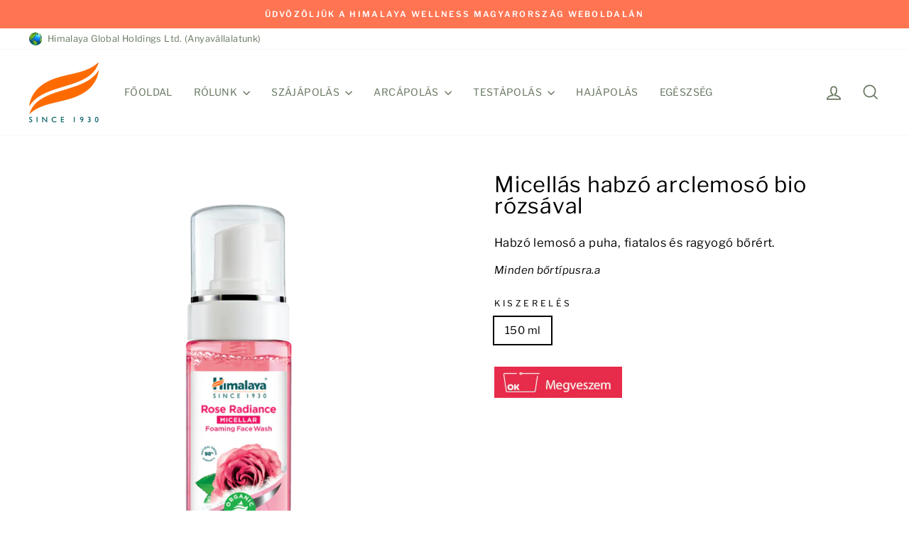

--- FILE ---
content_type: text/html; charset=utf-8
request_url: https://himalayawellness.hu/collections/arclemoso/products/micellas-habzo-arclemoso-bio-rozsaval
body_size: 30313
content:
<!doctype html>
<html class="no-js" lang="hu" dir="ltr">
<head>
  <meta charset="utf-8">
  <meta http-equiv="X-UA-Compatible" content="IE=edge,chrome=1">
  <meta name="viewport" content="width=device-width,initial-scale=1">
  <meta name="theme-color" content="#006666">
  <link rel="canonical" href="https://himalayawellness.hu/products/micellas-habzo-arclemoso-bio-rozsaval">
  <link rel="preconnect" href="https://cdn.shopify.com" crossorigin>
  <link rel="preconnect" href="https://fonts.shopifycdn.com" crossorigin>
  <link rel="dns-prefetch" href="https://productreviews.shopifycdn.com">
  <link rel="dns-prefetch" href="https://ajax.googleapis.com">
  <link rel="dns-prefetch" href="https://maps.googleapis.com">
  <link rel="dns-prefetch" href="https://maps.gstatic.com"><link rel="shortcut icon" href="//himalayawellness.hu/cdn/shop/files/favicon_32x32.png?v=1689227978" type="image/png" /><title>Micellás habzó arclemosó bio rózsával
&ndash; Himalaya Wellness (Hungary)
</title>
<meta name="description" content="Gyengéden távolítja el a vízálló sminket, a szennyeződéseket és felfedi a bőr természetes ragyogását! Arclemosó a puha, fiatalos és ragyogó bőrért."><meta property="og:site_name" content="Himalaya Wellness (Hungary)">
  <meta property="og:url" content="https://himalayawellness.hu/products/micellas-habzo-arclemoso-bio-rozsaval">
  <meta property="og:title" content="Micellás habzó arclemosó bio rózsával">
  <meta property="og:type" content="product">
  <meta property="og:description" content="Gyengéden távolítja el a vízálló sminket, a szennyeződéseket és felfedi a bőr természetes ragyogását! Arclemosó a puha, fiatalos és ragyogó bőrért."><meta property="og:image" content="http://himalayawellness.hu/cdn/shop/products/2071R.png?v=1664457206">
    <meta property="og:image:secure_url" content="https://himalayawellness.hu/cdn/shop/products/2071R.png?v=1664457206">
    <meta property="og:image:width" content="2000">
    <meta property="og:image:height" content="2000"><meta name="twitter:site" content="@">
  <meta name="twitter:card" content="summary_large_image">
  <meta name="twitter:title" content="Micellás habzó arclemosó bio rózsával">
  <meta name="twitter:description" content="Gyengéden távolítja el a vízálló sminket, a szennyeződéseket és felfedi a bőr természetes ragyogását! Arclemosó a puha, fiatalos és ragyogó bőrért.">
<style data-shopify>@font-face {
  font-family: "Libre Franklin";
  font-weight: 400;
  font-style: normal;
  font-display: swap;
  src: url("//himalayawellness.hu/cdn/fonts/libre_franklin/librefranklin_n4.a9b0508e1ffb743a0fd6d0614768959c54a27d86.woff2") format("woff2"),
       url("//himalayawellness.hu/cdn/fonts/libre_franklin/librefranklin_n4.948f6f27caf8552b1a9560176e3f14eeb2c6f202.woff") format("woff");
}

  @font-face {
  font-family: "Libre Franklin";
  font-weight: 400;
  font-style: normal;
  font-display: swap;
  src: url("//himalayawellness.hu/cdn/fonts/libre_franklin/librefranklin_n4.a9b0508e1ffb743a0fd6d0614768959c54a27d86.woff2") format("woff2"),
       url("//himalayawellness.hu/cdn/fonts/libre_franklin/librefranklin_n4.948f6f27caf8552b1a9560176e3f14eeb2c6f202.woff") format("woff");
}


  @font-face {
  font-family: "Libre Franklin";
  font-weight: 600;
  font-style: normal;
  font-display: swap;
  src: url("//himalayawellness.hu/cdn/fonts/libre_franklin/librefranklin_n6.c976b0b721ea92417572301ef17640150832a2b9.woff2") format("woff2"),
       url("//himalayawellness.hu/cdn/fonts/libre_franklin/librefranklin_n6.bb41783c980fb0a0dad0f0403cbcc7159efe6030.woff") format("woff");
}

  @font-face {
  font-family: "Libre Franklin";
  font-weight: 400;
  font-style: italic;
  font-display: swap;
  src: url("//himalayawellness.hu/cdn/fonts/libre_franklin/librefranklin_i4.5cee60cade760b32c7b489f9d561e97341909d7c.woff2") format("woff2"),
       url("//himalayawellness.hu/cdn/fonts/libre_franklin/librefranklin_i4.2f9ee939c2cc82522dfb62e1a084861f9beeb411.woff") format("woff");
}

  @font-face {
  font-family: "Libre Franklin";
  font-weight: 600;
  font-style: italic;
  font-display: swap;
  src: url("//himalayawellness.hu/cdn/fonts/libre_franklin/librefranklin_i6.7ae53255ab44c18176e5c1c169a009f635aeb949.woff2") format("woff2"),
       url("//himalayawellness.hu/cdn/fonts/libre_franklin/librefranklin_i6.c8eb9c307a8e927dcb30218e64b5b81edbc09ee3.woff") format("woff");
}

</style><link href="//himalayawellness.hu/cdn/shop/t/5/assets/theme.css?v=105618985114011770581704080612" rel="stylesheet" type="text/css" media="all" />
<style data-shopify>:root {
    --typeHeaderPrimary: "Libre Franklin";
    --typeHeaderFallback: sans-serif;
    --typeHeaderSize: 36px;
    --typeHeaderWeight: 400;
    --typeHeaderLineHeight: 1;
    --typeHeaderSpacing: 0.025em;

    --typeBasePrimary:"Libre Franklin";
    --typeBaseFallback:sans-serif;
    --typeBaseSize: 15px;
    --typeBaseWeight: 400;
    --typeBaseSpacing: 0.025em;
    --typeBaseLineHeight: 1.6;
    --typeBaselineHeightMinus01: 1.5;

    --typeCollectionTitle: 24px;

    --iconWeight: 4px;
    --iconLinecaps: miter;

    
        --buttonRadius: 0;
    

    --colorGridOverlayOpacity: 0.2;
    }

    .placeholder-content {
    background-image: linear-gradient(100deg, #ffffff 40%, #f7f7f7 63%, #ffffff 79%);
    }</style><script>
    document.documentElement.className = document.documentElement.className.replace('no-js', 'js');

    window.theme = window.theme || {};
    theme.routes = {
      home: "/",
      cart: "/cart.js",
      cartPage: "/cart",
      cartAdd: "/cart/add.js",
      cartChange: "/cart/change.js",
      search: "/search",
      predictiveSearch: "/search/suggest"
    };
    theme.strings = {
      soldOut: "Elfogyott",
      unavailable: "Nem elérhető",
      inStockLabel: "Készleten, szállítható",
      oneStockLabel: "Alacsony készlet, már csak [count] db maradt",
      otherStockLabel: "Alacsony készlet, már csak [count] db maradt",
      willNotShipUntil: "Szállítás időpontja: [date]",
      willBeInStockAfter: "Újra elérhető: [date]",
      waitingForStock: "Leltározás alatt",
      savePrice: "Mentés [saved_amount]",
      cartEmpty: "Az Ön kosara jelenleg üres.",
      cartTermsConfirmation: "Az általános szerződési feltételek elfogadása kötelező!",
      searchCollections: "Kollekciók",
      searchPages: "Oldalak",
      searchArticles: "Cikkek",
      productFrom: "tól ",
      maxQuantity: "Az alábbi [title] maximum [quantity] darab rendelhető."
    };
    theme.settings = {
      cartType: "drawer",
      isCustomerTemplate: false,
      moneyFormat: "{{amount_no_decimals_with_comma_separator}} Ft",
      saveType: "percent",
      productImageSize: "square",
      productImageCover: false,
      predictiveSearch: true,
      predictiveSearchType: null,
      predictiveSearchVendor: false,
      predictiveSearchPrice: false,
      quickView: true,
      themeName: 'Impulse',
      themeVersion: "7.4.0"
    };
  </script>

  <script>window.performance && window.performance.mark && window.performance.mark('shopify.content_for_header.start');</script><meta id="shopify-digital-wallet" name="shopify-digital-wallet" content="/27743879254/digital_wallets/dialog">
<meta name="shopify-checkout-api-token" content="9ba95eda46ca162f70cf6fa2454a080d">
<meta id="in-context-paypal-metadata" data-shop-id="27743879254" data-venmo-supported="false" data-environment="production" data-locale="en_US" data-paypal-v4="true" data-currency="HUF">
<link rel="alternate" type="application/json+oembed" href="https://himalayawellness.hu/products/micellas-habzo-arclemoso-bio-rozsaval.oembed">
<script async="async" src="/checkouts/internal/preloads.js?locale=hu-HU"></script>
<script id="shopify-features" type="application/json">{"accessToken":"9ba95eda46ca162f70cf6fa2454a080d","betas":["rich-media-storefront-analytics"],"domain":"himalayawellness.hu","predictiveSearch":true,"shopId":27743879254,"locale":"hu"}</script>
<script>var Shopify = Shopify || {};
Shopify.shop = "himalaya-wellness-hungary.myshopify.com";
Shopify.locale = "hu";
Shopify.currency = {"active":"HUF","rate":"1.0"};
Shopify.country = "HU";
Shopify.theme = {"name":"Impulse 7.4","id":150890086728,"schema_name":"Impulse","schema_version":"7.4.0","theme_store_id":857,"role":"main"};
Shopify.theme.handle = "null";
Shopify.theme.style = {"id":null,"handle":null};
Shopify.cdnHost = "himalayawellness.hu/cdn";
Shopify.routes = Shopify.routes || {};
Shopify.routes.root = "/";</script>
<script type="module">!function(o){(o.Shopify=o.Shopify||{}).modules=!0}(window);</script>
<script>!function(o){function n(){var o=[];function n(){o.push(Array.prototype.slice.apply(arguments))}return n.q=o,n}var t=o.Shopify=o.Shopify||{};t.loadFeatures=n(),t.autoloadFeatures=n()}(window);</script>
<script id="shop-js-analytics" type="application/json">{"pageType":"product"}</script>
<script defer="defer" async type="module" src="//himalayawellness.hu/cdn/shopifycloud/shop-js/modules/v2/client.init-shop-cart-sync_DvSxYQHe.hu.esm.js"></script>
<script defer="defer" async type="module" src="//himalayawellness.hu/cdn/shopifycloud/shop-js/modules/v2/chunk.common_DHCaFFTi.esm.js"></script>
<script type="module">
  await import("//himalayawellness.hu/cdn/shopifycloud/shop-js/modules/v2/client.init-shop-cart-sync_DvSxYQHe.hu.esm.js");
await import("//himalayawellness.hu/cdn/shopifycloud/shop-js/modules/v2/chunk.common_DHCaFFTi.esm.js");

  window.Shopify.SignInWithShop?.initShopCartSync?.({"fedCMEnabled":true,"windoidEnabled":true});

</script>
<script id="__st">var __st={"a":27743879254,"offset":-18000,"reqid":"5e499811-67ba-4f8d-9b94-ad7e10ecf3bf-1768734311","pageurl":"himalayawellness.hu\/collections\/arclemoso\/products\/micellas-habzo-arclemoso-bio-rozsaval","u":"714374f2e390","p":"product","rtyp":"product","rid":6815610306646};</script>
<script>window.ShopifyPaypalV4VisibilityTracking = true;</script>
<script id="captcha-bootstrap">!function(){'use strict';const t='contact',e='account',n='new_comment',o=[[t,t],['blogs',n],['comments',n],[t,'customer']],c=[[e,'customer_login'],[e,'guest_login'],[e,'recover_customer_password'],[e,'create_customer']],r=t=>t.map((([t,e])=>`form[action*='/${t}']:not([data-nocaptcha='true']) input[name='form_type'][value='${e}']`)).join(','),a=t=>()=>t?[...document.querySelectorAll(t)].map((t=>t.form)):[];function s(){const t=[...o],e=r(t);return a(e)}const i='password',u='form_key',d=['recaptcha-v3-token','g-recaptcha-response','h-captcha-response',i],f=()=>{try{return window.sessionStorage}catch{return}},m='__shopify_v',_=t=>t.elements[u];function p(t,e,n=!1){try{const o=window.sessionStorage,c=JSON.parse(o.getItem(e)),{data:r}=function(t){const{data:e,action:n}=t;return t[m]||n?{data:e,action:n}:{data:t,action:n}}(c);for(const[e,n]of Object.entries(r))t.elements[e]&&(t.elements[e].value=n);n&&o.removeItem(e)}catch(o){console.error('form repopulation failed',{error:o})}}const l='form_type',E='cptcha';function T(t){t.dataset[E]=!0}const w=window,h=w.document,L='Shopify',v='ce_forms',y='captcha';let A=!1;((t,e)=>{const n=(g='f06e6c50-85a8-45c8-87d0-21a2b65856fe',I='https://cdn.shopify.com/shopifycloud/storefront-forms-hcaptcha/ce_storefront_forms_captcha_hcaptcha.v1.5.2.iife.js',D={infoText:'hCaptcha által védett',privacyText:'Adatvédelem',termsText:'Használati feltételek'},(t,e,n)=>{const o=w[L][v],c=o.bindForm;if(c)return c(t,g,e,D).then(n);var r;o.q.push([[t,g,e,D],n]),r=I,A||(h.body.append(Object.assign(h.createElement('script'),{id:'captcha-provider',async:!0,src:r})),A=!0)});var g,I,D;w[L]=w[L]||{},w[L][v]=w[L][v]||{},w[L][v].q=[],w[L][y]=w[L][y]||{},w[L][y].protect=function(t,e){n(t,void 0,e),T(t)},Object.freeze(w[L][y]),function(t,e,n,w,h,L){const[v,y,A,g]=function(t,e,n){const i=e?o:[],u=t?c:[],d=[...i,...u],f=r(d),m=r(i),_=r(d.filter((([t,e])=>n.includes(e))));return[a(f),a(m),a(_),s()]}(w,h,L),I=t=>{const e=t.target;return e instanceof HTMLFormElement?e:e&&e.form},D=t=>v().includes(t);t.addEventListener('submit',(t=>{const e=I(t);if(!e)return;const n=D(e)&&!e.dataset.hcaptchaBound&&!e.dataset.recaptchaBound,o=_(e),c=g().includes(e)&&(!o||!o.value);(n||c)&&t.preventDefault(),c&&!n&&(function(t){try{if(!f())return;!function(t){const e=f();if(!e)return;const n=_(t);if(!n)return;const o=n.value;o&&e.removeItem(o)}(t);const e=Array.from(Array(32),(()=>Math.random().toString(36)[2])).join('');!function(t,e){_(t)||t.append(Object.assign(document.createElement('input'),{type:'hidden',name:u})),t.elements[u].value=e}(t,e),function(t,e){const n=f();if(!n)return;const o=[...t.querySelectorAll(`input[type='${i}']`)].map((({name:t})=>t)),c=[...d,...o],r={};for(const[a,s]of new FormData(t).entries())c.includes(a)||(r[a]=s);n.setItem(e,JSON.stringify({[m]:1,action:t.action,data:r}))}(t,e)}catch(e){console.error('failed to persist form',e)}}(e),e.submit())}));const S=(t,e)=>{t&&!t.dataset[E]&&(n(t,e.some((e=>e===t))),T(t))};for(const o of['focusin','change'])t.addEventListener(o,(t=>{const e=I(t);D(e)&&S(e,y())}));const B=e.get('form_key'),M=e.get(l),P=B&&M;t.addEventListener('DOMContentLoaded',(()=>{const t=y();if(P)for(const e of t)e.elements[l].value===M&&p(e,B);[...new Set([...A(),...v().filter((t=>'true'===t.dataset.shopifyCaptcha))])].forEach((e=>S(e,t)))}))}(h,new URLSearchParams(w.location.search),n,t,e,['guest_login'])})(!0,!0)}();</script>
<script integrity="sha256-4kQ18oKyAcykRKYeNunJcIwy7WH5gtpwJnB7kiuLZ1E=" data-source-attribution="shopify.loadfeatures" defer="defer" src="//himalayawellness.hu/cdn/shopifycloud/storefront/assets/storefront/load_feature-a0a9edcb.js" crossorigin="anonymous"></script>
<script data-source-attribution="shopify.dynamic_checkout.dynamic.init">var Shopify=Shopify||{};Shopify.PaymentButton=Shopify.PaymentButton||{isStorefrontPortableWallets:!0,init:function(){window.Shopify.PaymentButton.init=function(){};var t=document.createElement("script");t.src="https://himalayawellness.hu/cdn/shopifycloud/portable-wallets/latest/portable-wallets.hu.js",t.type="module",document.head.appendChild(t)}};
</script>
<script data-source-attribution="shopify.dynamic_checkout.buyer_consent">
  function portableWalletsHideBuyerConsent(e){var t=document.getElementById("shopify-buyer-consent"),n=document.getElementById("shopify-subscription-policy-button");t&&n&&(t.classList.add("hidden"),t.setAttribute("aria-hidden","true"),n.removeEventListener("click",e))}function portableWalletsShowBuyerConsent(e){var t=document.getElementById("shopify-buyer-consent"),n=document.getElementById("shopify-subscription-policy-button");t&&n&&(t.classList.remove("hidden"),t.removeAttribute("aria-hidden"),n.addEventListener("click",e))}window.Shopify?.PaymentButton&&(window.Shopify.PaymentButton.hideBuyerConsent=portableWalletsHideBuyerConsent,window.Shopify.PaymentButton.showBuyerConsent=portableWalletsShowBuyerConsent);
</script>
<script data-source-attribution="shopify.dynamic_checkout.cart.bootstrap">document.addEventListener("DOMContentLoaded",(function(){function t(){return document.querySelector("shopify-accelerated-checkout-cart, shopify-accelerated-checkout")}if(t())Shopify.PaymentButton.init();else{new MutationObserver((function(e,n){t()&&(Shopify.PaymentButton.init(),n.disconnect())})).observe(document.body,{childList:!0,subtree:!0})}}));
</script>
<link id="shopify-accelerated-checkout-styles" rel="stylesheet" media="screen" href="https://himalayawellness.hu/cdn/shopifycloud/portable-wallets/latest/accelerated-checkout-backwards-compat.css" crossorigin="anonymous">
<style id="shopify-accelerated-checkout-cart">
        #shopify-buyer-consent {
  margin-top: 1em;
  display: inline-block;
  width: 100%;
}

#shopify-buyer-consent.hidden {
  display: none;
}

#shopify-subscription-policy-button {
  background: none;
  border: none;
  padding: 0;
  text-decoration: underline;
  font-size: inherit;
  cursor: pointer;
}

#shopify-subscription-policy-button::before {
  box-shadow: none;
}

      </style>

<script>window.performance && window.performance.mark && window.performance.mark('shopify.content_for_header.end');</script>

   <!-- Consentik GDPR Cookie Banner --> 

  <script>window['otkConsent'] = {"security_storage":true,"functionality_storage":true,"ad_user_data":true,"ad_personalization":true,"ad_storage":true,"analytics_storage":true,"personalization_storage":true,"ads_data_redaction":true,"url_passthrough":true,"shop_id":null,"shop":"himalaya-wellness-hungary.myshopify.com"};function _gtag(){dataLayer.push(arguments)}window.OMG_CONSENT_EXTENSION_ENABLED=!1;const otConsentObserver=new MutationObserver((function(e){for(const t of e)if("childList"===t.type){const e=Array.from(t.addedNodes).filter((e=>"SCRIPT"===e.tagName&&1===e.nodeType));for(const t of e){const e=t.getAttribute("src");if(e&&e.includes("consentik-ex-"))return window.OMG_CONSENT_EXTENSION_ENABLED=!0,void otConsentObserver.disconnect()}}}));otConsentObserver.observe(document.documentElement,{childList:!0,subtree:!0}),window.dataLayer=window.dataLayer||[],function(e,t){e.otCookiesGCM={},e.otCookiesGCM={url_passthrough:!1,ads_data_redaction:!1,config:{ad_user_data:"denied",ad_personalization:"denied",ad_storage:"denied",analytics_storage:"denied",functionality_storage:"denied",personalization_storage:"denied",security_storage:"denied",wait_for_update:500}},_gtag("consent","default",e.otCookiesGCM.config),addEventListener("DOMContentLoaded",(function(){const o=e.otkConsent;let n=function(e,t){const o=e+"=",n=decodeURIComponent(t.cookie),a=n.split(";");for(let e=0;e<a.length;e++){let t=a[e];for(;" "===t.charAt(0);)t=t.substring(1);if(0===t.indexOf(o))return t.substring(o.length,t.length)}return""}("cookiesNotification",t),a=!0;if(n&&e.OMG_CONSENT_EXTENSION_ENABLED){n=JSON.parse(n);const t=n[0].categoriesSelected;a=!t.includes("marketing"),e.otCookiesGCM.config={ad_user_data:o.ad_user_data&&t.includes("marketing")?"granted":"denied",ad_personalization:o.ad_personalization&&t.includes("marketing")?"granted":"denied",ad_storage:o.ad_storage&&t.includes("marketing")?"granted":"denied",analytics_storage:o.analytics_storage&&t.includes("analytics")?"granted":"denied",functionality_storage:o.functionality_storage&&t.includes("necessary")?"granted":"denied",personalization_storage:o.personalization_storage&&t.includes("preferences")?"granted":"denied",security_storage:o.security_storage&&t.includes("necessary")?"granted":"denied"},_gtag("consent","update",e.otCookiesGCM.config),_gtag({event:"OMG-cookie-GCM-update",data:e.otCookiesGCM.config})}e.otCookiesGCM.ads_data_redaction=e.otkConsent.ads_data_redaction&&a,e.otCookiesGCM.url_passthrough=e.otkConsent.url_passthrough,e.otCookiesGCM.ads_data_redaction&&_gtag("set","ads_data_redaction",e.otCookiesGCM.ads_data_redaction),e.otCookiesGCM.url_passthrough&&_gtag("set","url_passthrough",e.otCookiesGCM.url_passthrough)}))}(window,document);</script>

  <script src="//himalayawellness.hu/cdn/shop/t/5/assets/vendor-scripts-v11.js" defer="defer"></script><script src="//himalayawellness.hu/cdn/shop/t/5/assets/theme.js?v=66447858802808184731689148146" defer="defer"></script>
<!-- BEGIN app block: shopify://apps/consentik-cookie/blocks/omega-cookies-notification/13cba824-a338-452e-9b8e-c83046a79f21 --><script type="text/javascript" src="https://cdn.shopify.com/extensions/019bc607-8383-7b61-9618-f914d3f94be7/consentik-ex-202601161558/assets/jQueryOT.min.js" defer></script>

<script>
    window.otCKAppData = {};
    var otCKRequestDataInfo = {};
    var otCKRootLink = '';
    var otCKSettings = {};
    window.OCBCookies = []
    window.OCBCategories = []
    window['otkConsent'] = window['otkConsent'] || {};
    window.otJQuerySource = "https://cdn.shopify.com/extensions/019bc607-8383-7b61-9618-f914d3f94be7/consentik-ex-202601161558/assets/jQueryOT.min.js"
</script>



    <script>
        console.log('UN ACTIVE CROSS', )
        function __remvoveCookie(name) {
            document.cookie = name + '=; expires=Thu, 01 Jan 1970 00:00:00 UTC; path=/;';
        }

        __remvoveCookie('__cross_accepted');
    </script>




    <script>
        otCKRequestDataInfo = {"requiredLoginText":"Please login to request","requestSendingText":"Request sending...","requestSentText":"Request sent"};
    </script>


    <script>
        let otCKEnableDebugger = 0;
    </script>




    <script>
        window.cstCookiesData = {"rootLink":"https://apps.consentik.com/consentik","cookies":[{"id":14049081,"cookie_status":true,"cookie_name":"_ab","cookie_description":"Used in connection with access to admin.","category_id":39858,"platform":"Shopify","domain":"shopify.com","retention_period":"session","privacy_link":null,"wildcard":false,"expired_time":"session","type":null},{"id":14049082,"cookie_status":true,"cookie_name":"_secure_session_id","cookie_description":"Used in connection with navigation through a storefront.\r\n","category_id":39858,"platform":"Shopify","domain":"shopify.com","retention_period":"session","privacy_link":null,"wildcard":false,"expired_time":"session","type":null},{"id":14049083,"cookie_status":true,"cookie_name":"Cart","cookie_description":"Used in connection with shopping cart.\r\n","category_id":39858,"platform":"Shopify","domain":"shopify.com","retention_period":"14 days","privacy_link":null,"wildcard":false,"expired_time":"14 days","type":null},{"id":14049084,"cookie_status":true,"cookie_name":"cart_currency","cookie_description":"Used in connection with shopping cart.\r\n","category_id":39858,"platform":"Shopify","domain":"shopify.com","retention_period":"14 days","privacy_link":null,"wildcard":false,"expired_time":"14 days","type":null},{"id":14049085,"cookie_status":true,"cookie_name":"cart_sig","cookie_description":"Used in connection with checkout.\r\n","category_id":39858,"platform":"Shopify","domain":"shopify.com","retention_period":"14 days","privacy_link":null,"wildcard":false,"expired_time":"14 days","type":null},{"id":14049086,"cookie_status":true,"cookie_name":"cart_ts","cookie_description":"Used in connection with checkout.\r\n","category_id":39858,"platform":"Shopify","domain":"shopify.com","retention_period":"14 days","privacy_link":null,"wildcard":false,"expired_time":"14 days","type":null},{"id":14049087,"cookie_status":true,"cookie_name":"cart_ver","cookie_description":"Used in connection with shopping cart.\r\n","category_id":39858,"platform":"Shopify","domain":"","retention_period":"2 weeks","privacy_link":null,"wildcard":false,"expired_time":"2 weeks","type":null},{"id":14049088,"cookie_status":true,"cookie_name":"checkout","cookie_description":"Used in connection with checkout.\r\n","category_id":39858,"platform":null,"domain":null,"retention_period":null,"privacy_link":null,"wildcard":false,"expired_time":null,"type":null},{"id":14049089,"cookie_status":true,"cookie_name":"checkout_token","cookie_description":"Used in connection with checkout.\r\n","category_id":39858,"platform":"Shopify","domain":"shopify.com","retention_period":"14 days","privacy_link":null,"wildcard":false,"expired_time":"14 days","type":null},{"id":14049090,"cookie_status":true,"cookie_name":"cookietest","cookie_description":"Used in connection with navigation through a storefront.\r\n","category_id":39858,"platform":null,"domain":null,"retention_period":null,"privacy_link":null,"wildcard":false,"expired_time":null,"type":null},{"id":14049091,"cookie_status":true,"cookie_name":"master_device_id","cookie_description":"Used in connection with merchant login.\r\n","category_id":39858,"platform":null,"domain":null,"retention_period":null,"privacy_link":null,"wildcard":false,"expired_time":null,"type":null},{"id":14049092,"cookie_status":true,"cookie_name":"previous_checkout_token\t","cookie_description":"Used in connection with checkout.\r\n","category_id":39858,"platform":null,"domain":null,"retention_period":null,"privacy_link":null,"wildcard":false,"expired_time":null,"type":null},{"id":14049093,"cookie_status":true,"cookie_name":"previous_step","cookie_description":"Used in connection with checkout.\r\n","category_id":39858,"platform":null,"domain":null,"retention_period":null,"privacy_link":null,"wildcard":false,"expired_time":null,"type":null},{"id":14049094,"cookie_status":true,"cookie_name":"remember_me","cookie_description":"Used in connection with checkout.\r\n","category_id":39858,"platform":null,"domain":null,"retention_period":null,"privacy_link":null,"wildcard":false,"expired_time":null,"type":null},{"id":14049095,"cookie_status":true,"cookie_name":"Secret","cookie_description":"Used in connection with checkout.\r\n","category_id":39858,"platform":"Shopify","domain":"shopify.com","retention_period":"14 days","privacy_link":null,"wildcard":false,"expired_time":"14 days","type":null},{"id":14049096,"cookie_status":true,"cookie_name":"Secure_customer_sig","cookie_description":"Used in connection with customer login.\r\n","category_id":39858,"platform":"Shopify","domain":"shopify.com","retention_period":"2 years","privacy_link":null,"wildcard":false,"expired_time":"2 years","type":null},{"id":14049097,"cookie_status":true,"cookie_name":"storefront_digest","cookie_description":"Used in connection with customer login.\r\n","category_id":39858,"platform":"Shopify","domain":"shopify.com","retention_period":"2 years","privacy_link":null,"wildcard":false,"expired_time":"2 years","type":null},{"id":14049098,"cookie_status":true,"cookie_name":"_shopify_country\t","cookie_description":"Used in connection with checkout.\r\n","category_id":39858,"platform":null,"domain":null,"retention_period":null,"privacy_link":null,"wildcard":false,"expired_time":null,"type":null},{"id":14049099,"cookie_status":true,"cookie_name":"_shopify_m","cookie_description":"Used for managing customer privacy settings.\r\n","category_id":39858,"platform":null,"domain":null,"retention_period":null,"privacy_link":null,"wildcard":false,"expired_time":null,"type":null},{"id":14049100,"cookie_status":true,"cookie_name":"_shopify_tm","cookie_description":"Used for managing customer privacy settings.\r\n","category_id":39858,"platform":null,"domain":null,"retention_period":null,"privacy_link":null,"wildcard":false,"expired_time":null,"type":null},{"id":14049101,"cookie_status":true,"cookie_name":"_shopify_tw","cookie_description":"Used for managing customer privacy settings.\r\n","category_id":39858,"platform":null,"domain":null,"retention_period":null,"privacy_link":null,"wildcard":false,"expired_time":null,"type":null},{"id":14049102,"cookie_status":true,"cookie_name":"_storefront_u","cookie_description":"Used to facilitate updating customer account information.","category_id":39858,"platform":null,"domain":null,"retention_period":null,"privacy_link":null,"wildcard":false,"expired_time":null,"type":null},{"id":14049103,"cookie_status":true,"cookie_name":"_tracking_consent","cookie_description":"Tracking preferences.\r\n","category_id":39858,"platform":"Shopify","domain":"shopify.com","retention_period":"2 years","privacy_link":null,"wildcard":false,"expired_time":"2 years","type":null},{"id":14049104,"cookie_status":true,"cookie_name":"tracked_start_checkout\t","cookie_description":"Used in connection with checkout.\r\n","category_id":39858,"platform":null,"domain":null,"retention_period":null,"privacy_link":null,"wildcard":false,"expired_time":null,"type":null},{"id":14049105,"cookie_status":true,"cookie_name":"_Brochure_session","cookie_description":"Used in connection with browsing through site.\r\n","category_id":39858,"platform":"Shopify","domain":"shopify.com","retention_period":"2 years","privacy_link":null,"wildcard":false,"expired_time":"2 years","type":null},{"id":14049106,"cookie_status":true,"cookie_name":"identity_state","cookie_description":"Used in connection with customer authentication","category_id":39858,"platform":null,"domain":null,"retention_period":null,"privacy_link":null,"wildcard":false,"expired_time":null,"type":null},{"id":14049107,"cookie_status":true,"cookie_name":"identity_state_<<id>>","cookie_description":"Used in connection with customer authentication","category_id":39858,"platform":null,"domain":null,"retention_period":null,"privacy_link":null,"wildcard":false,"expired_time":null,"type":null},{"id":14049108,"cookie_status":true,"cookie_name":"identity_customer_account_number","cookie_description":"Used in connection with customer authentication","category_id":39858,"platform":null,"domain":null,"retention_period":null,"privacy_link":null,"wildcard":false,"expired_time":null,"type":null},{"id":14049109,"cookie_status":true,"cookie_name":"_customer_account_shop_sessions","cookie_description":"Used in combination with the _secure_account_session_id cookie to track a user's session for new customer accounts\t","category_id":39858,"platform":null,"domain":null,"retention_period":null,"privacy_link":null,"wildcard":false,"expired_time":null,"type":null},{"id":14049110,"cookie_status":true,"cookie_name":"_secure_account_session_id","cookie_description":"Used to track a user's session for new customer accounts","category_id":39858,"platform":null,"domain":null,"retention_period":null,"privacy_link":null,"wildcard":false,"expired_time":null,"type":null},{"id":14049111,"cookie_status":true,"cookie_name":"_cmp_a","cookie_description":"Used for managing customer privacy settings.","category_id":39858,"platform":"Shopify","domain":"","retention_period":"1 day","privacy_link":null,"wildcard":false,"expired_time":"1 day","type":null},{"id":14049112,"cookie_status":true,"cookie_name":"c","cookie_description":"Used in connection with checkout.","category_id":39858,"platform":"Adform","domain":"adform.net (3rd party)","retention_period":"60 days till 3650 days","privacy_link":null,"wildcard":false,"expired_time":"60 days till 3650 days","type":null},{"id":14049113,"cookie_status":true,"cookie_name":"customer_account_locale","cookie_description":"Used in connection with new customer accounts","category_id":39858,"platform":null,"domain":null,"retention_period":null,"privacy_link":null,"wildcard":false,"expired_time":null,"type":null},{"id":14049114,"cookie_status":true,"cookie_name":"dynamic_checkout_shown_on_cart","cookie_description":"Dient der Shop-Funktionalität, um den Einkauf und die Bezahlfunktion zu gewährleisten.","category_id":39858,"platform":"Shopify","domain":"shopify.com","retention_period":"30 minutes","privacy_link":null,"wildcard":false,"expired_time":"30 minutes","type":null},{"id":14049115,"cookie_status":true,"cookie_name":"hide_shopify_pay_for_checkout","cookie_description":"Used in connection with checkout.","category_id":39858,"platform":null,"domain":null,"retention_period":null,"privacy_link":null,"wildcard":false,"expired_time":null,"type":null},{"id":14049116,"cookie_status":true,"cookie_name":"keep_alive","cookie_description":"Used in connection with buyer localization.","category_id":39858,"platform":"Shopify","domain":"shopify.com","retention_period":"14 weeks","privacy_link":null,"wildcard":false,"expired_time":"14 weeks","type":null},{"id":14049117,"cookie_status":true,"cookie_name":"discount_code","cookie_description":"Used in connection with checkout.","category_id":39858,"platform":null,"domain":null,"retention_period":null,"privacy_link":null,"wildcard":false,"expired_time":null,"type":null},{"id":14049118,"cookie_status":true,"cookie_name":"shopify_pay","cookie_description":"Used in connection with checkout.","category_id":39858,"platform":null,"domain":null,"retention_period":null,"privacy_link":null,"wildcard":false,"expired_time":null,"type":null},{"id":14049119,"cookie_status":true,"cookie_name":"shopify_pay_redirect","cookie_description":"Used in connection with checkout.","category_id":39858,"platform":"Shopify","domain":"shopify.com","retention_period":"30 minutes, 3w or 1y depending on value","privacy_link":null,"wildcard":false,"expired_time":"30 minutes, 3w or 1y depending on value","type":null},{"id":14049120,"cookie_status":true,"cookie_name":"shop_pay_accelerated","cookie_description":"Used in connection with checkout.","category_id":39858,"platform":null,"domain":null,"retention_period":null,"privacy_link":null,"wildcard":false,"expired_time":null,"type":null},{"id":14049121,"cookie_status":true,"cookie_name":"source_name","cookie_description":"Used in combination with mobile apps to provide custom checkout behavior, when viewing a store from within a compatible mobile app.","category_id":39858,"platform":null,"domain":null,"retention_period":null,"privacy_link":null,"wildcard":false,"expired_time":null,"type":null},{"id":14049122,"cookie_status":true,"cookie_name":"checkout_session_lookup","cookie_description":"Used in connection with checkout.","category_id":39858,"platform":"Shopify","domain":"","retention_period":"3 weeks","privacy_link":null,"wildcard":false,"expired_time":"3 weeks","type":null},{"id":14049123,"cookie_status":true,"cookie_name":"checkout_prefill","cookie_description":"Used in connection with checkout.","category_id":39858,"platform":null,"domain":null,"retention_period":null,"privacy_link":null,"wildcard":false,"expired_time":null,"type":null},{"id":14049124,"cookie_status":true,"cookie_name":"checkout_queue_token","cookie_description":"Used in connection with checkout.","category_id":39858,"platform":null,"domain":null,"retention_period":null,"privacy_link":null,"wildcard":false,"expired_time":null,"type":null},{"id":14049125,"cookie_status":true,"cookie_name":"checkout_queue_checkout_token","cookie_description":"Used in connection with checkout.","category_id":39858,"platform":null,"domain":null,"retention_period":null,"privacy_link":null,"wildcard":false,"expired_time":null,"type":null},{"id":14049126,"cookie_status":true,"cookie_name":"checkout_worker_session","cookie_description":"Used in connection with checkout.","category_id":39858,"platform":null,"domain":null,"retention_period":null,"privacy_link":null,"wildcard":false,"expired_time":null,"type":null},{"id":14049127,"cookie_status":true,"cookie_name":"checkout_session_token","cookie_description":"Used in connection with checkout.","category_id":39858,"platform":"Shopify","domain":"","retention_period":"3 weeks","privacy_link":null,"wildcard":false,"expired_time":"3 weeks","type":null},{"id":14049128,"cookie_status":true,"cookie_name":"order","cookie_description":"Used in connection with order status page.","category_id":39858,"platform":null,"domain":null,"retention_period":null,"privacy_link":null,"wildcard":false,"expired_time":null,"type":null},{"id":14049129,"cookie_status":true,"cookie_name":"identity-state","cookie_description":"Used in connection with customer authentication","category_id":39858,"platform":null,"domain":null,"retention_period":null,"privacy_link":null,"wildcard":false,"expired_time":null,"type":null},{"id":14049130,"cookie_status":true,"cookie_name":"card_update_verification_id","cookie_description":"Used in connection with checkout.","category_id":39858,"platform":null,"domain":null,"retention_period":null,"privacy_link":null,"wildcard":false,"expired_time":null,"type":null},{"id":14049131,"cookie_status":true,"cookie_name":"customer_account_new_login","cookie_description":"Used in connection with customer authentication","category_id":39858,"platform":null,"domain":null,"retention_period":null,"privacy_link":null,"wildcard":false,"expired_time":null,"type":null},{"id":14049132,"cookie_status":true,"cookie_name":"customer_account_preview","cookie_description":"Used in connection with customer authentication","category_id":39858,"platform":null,"domain":null,"retention_period":null,"privacy_link":null,"wildcard":false,"expired_time":null,"type":null},{"id":14049133,"cookie_status":true,"cookie_name":"customer_payment_method","cookie_description":"Used in connection with checkout.","category_id":39858,"platform":null,"domain":null,"retention_period":null,"privacy_link":null,"wildcard":false,"expired_time":null,"type":null},{"id":14049134,"cookie_status":true,"cookie_name":"customer_shop_pay_agreement","cookie_description":"Used in connection with checkout","category_id":39858,"platform":null,"domain":null,"retention_period":null,"privacy_link":null,"wildcard":false,"expired_time":null,"type":null},{"id":14049135,"cookie_status":true,"cookie_name":"pay_update_intent_id","cookie_description":"Used in connection with checkout","category_id":39858,"platform":null,"domain":null,"retention_period":null,"privacy_link":null,"wildcard":false,"expired_time":null,"type":null},{"id":14049136,"cookie_status":true,"cookie_name":"localization","cookie_description":"Für die Lokalisierung und Bereitstellung lokaler Informationen. (z. B. Währung, Shop-Sprache)","category_id":39858,"platform":"Shopify","domain":"","retention_period":"2 weeks","privacy_link":null,"wildcard":false,"expired_time":"2 weeks","type":null},{"id":14049137,"cookie_status":true,"cookie_name":"profile_preview_token","cookie_description":"Used in connection with checkout.","category_id":39858,"platform":null,"domain":null,"retention_period":null,"privacy_link":null,"wildcard":false,"expired_time":null,"type":null},{"id":14049138,"cookie_status":true,"cookie_name":"login_with_shop_finalize","cookie_description":"Used in connection with customer authentication","category_id":39858,"platform":null,"domain":null,"retention_period":null,"privacy_link":null,"wildcard":false,"expired_time":null,"type":null},{"id":14049139,"cookie_status":true,"cookie_name":"preview_theme","cookie_description":"Used in connection with the theme editor","category_id":39858,"platform":null,"domain":null,"retention_period":null,"privacy_link":null,"wildcard":false,"expired_time":null,"type":null},{"id":14049140,"cookie_status":true,"cookie_name":"shopify-editor-unconfirmed-settings","cookie_description":"Used in connection with the theme editor","category_id":39858,"platform":null,"domain":null,"retention_period":null,"privacy_link":null,"wildcard":false,"expired_time":null,"type":null},{"id":14049141,"cookie_status":true,"cookie_name":"wpm-test-cookie","cookie_description":"Used to ensure our systems are working correctly.","category_id":39858,"platform":null,"domain":null,"retention_period":null,"privacy_link":null,"wildcard":false,"expired_time":null,"type":null},{"id":14049142,"cookie_status":true,"cookie_name":"_landing_page","cookie_description":"Track landing pages.\r\n","category_id":39861,"platform":"Shopify","domain":"shopify.com","retention_period":"2 years","privacy_link":null,"wildcard":false,"expired_time":"2 years","type":null},{"id":14049143,"cookie_status":true,"cookie_name":"_orig_referrer","cookie_description":"Track landing pages.\r\n","category_id":39861,"platform":"Shopify","domain":"shopify.com","retention_period":"2 years","privacy_link":null,"wildcard":false,"expired_time":"2 years","type":null},{"id":14049144,"cookie_status":true,"cookie_name":"_s","cookie_description":"Shopify analytics.\r\n","category_id":39861,"platform":"Shopify","domain":"shopify.com","retention_period":"2 years","privacy_link":null,"wildcard":false,"expired_time":"2 years","type":null},{"id":14049145,"cookie_status":true,"cookie_name":"_shopify_d","cookie_description":"Shopify analytics.\r\n","category_id":39861,"platform":null,"domain":null,"retention_period":null,"privacy_link":null,"wildcard":false,"expired_time":null,"type":null},{"id":14049146,"cookie_status":true,"cookie_name":"_shopify_fs","cookie_description":"Shopify analytics.\r\n","category_id":39861,"platform":"Shopify","domain":"shopify.com","retention_period":"2 years","privacy_link":null,"wildcard":false,"expired_time":"2 years","type":null},{"id":14049147,"cookie_status":true,"cookie_name":"_shopify_s","cookie_description":"Shopify analytics.\r\n","category_id":39861,"platform":"Shopify","domain":"shopify.com","retention_period":"2 years","privacy_link":null,"wildcard":false,"expired_time":"2 years","type":null},{"id":14049148,"cookie_status":true,"cookie_name":"_shopify_sa_p","cookie_description":"Shopify analytics relating to marketing & referrals.\r\n","category_id":39861,"platform":"Shopify","domain":"shopify.com","retention_period":"2 years","privacy_link":null,"wildcard":false,"expired_time":"2 years","type":null},{"id":14049149,"cookie_status":true,"cookie_name":"_shopify_sa_t","cookie_description":"Shopify analytics relating to marketing & referrals.\r\n","category_id":39861,"platform":"Shopify","domain":"shopify.com","retention_period":"2 years","privacy_link":null,"wildcard":false,"expired_time":"2 years","type":null},{"id":14049150,"cookie_status":true,"cookie_name":"_shopify_y","cookie_description":"Shopify analytics.\r\n","category_id":39861,"platform":"Shopify","domain":"shopify.com","retention_period":"2 years","privacy_link":null,"wildcard":false,"expired_time":"2 years","type":null},{"id":14049151,"cookie_status":true,"cookie_name":"_y","cookie_description":"Shopify analytics.\r\n","category_id":39861,"platform":"Shopify","domain":"shopify.com","retention_period":"2 years","privacy_link":null,"wildcard":false,"expired_time":"2 years","type":null},{"id":14049152,"cookie_status":true,"cookie_name":"_shopify_uniq","cookie_description":"Tracks landing pages.\r\n","category_id":39861,"platform":"Shopify","domain":"shopify.com","retention_period":"2 years","privacy_link":null,"wildcard":false,"expired_time":"2 years","type":null},{"id":14049153,"cookie_status":true,"cookie_name":"ab_test_*","cookie_description":"Shopify analytics.\r\n","category_id":39861,"platform":null,"domain":null,"retention_period":null,"privacy_link":null,"wildcard":false,"expired_time":null,"type":null},{"id":14049154,"cookie_status":true,"cookie_name":"ki_r","cookie_description":"Shopify analytics.\r\n","category_id":39861,"platform":"Shopify","domain":"shopify.com","retention_period":"2 years","privacy_link":null,"wildcard":false,"expired_time":"2 years","type":null},{"id":14049155,"cookie_status":true,"cookie_name":"ki_t","cookie_description":"Shopify analytics.\r\n","category_id":39861,"platform":"Shopify","domain":"shopify.com","retention_period":"2 years","privacy_link":null,"wildcard":false,"expired_time":"2 years","type":null},{"id":14049156,"cookie_status":true,"cookie_name":"customer_auth_provider","cookie_description":"Shopify analytics.","category_id":39861,"platform":null,"domain":null,"retention_period":null,"privacy_link":null,"wildcard":false,"expired_time":null,"type":null},{"id":14049157,"cookie_status":true,"cookie_name":"customer_auth_session_created_at","cookie_description":"Shopify analytics.","category_id":39861,"platform":null,"domain":null,"retention_period":null,"privacy_link":null,"wildcard":false,"expired_time":null,"type":null}],"category":[{"id":39858,"category_status":true,"category_name":"Necessary","category_description":"This website is using cookies to analyze our traffic, personalize content and/or ads, to provide video content. We also share information about your use of our site with our analytics and advertising partners who may combine it with other information that you’ve provided to them or that they’ve collected from your use of their services.","is_necessary":true,"name_consent":"necessary"},{"id":39859,"category_status":true,"category_name":"Preferences","category_description":"Preference cookies enable a website to remember information that changes the way the website behaves or looks, like your preferred language or the region that you are in.","is_necessary":false,"name_consent":"preferences"},{"id":39860,"category_status":true,"category_name":"Marketing","category_description":"Marketing cookies are used to track visitors across websites. The intention is to display ads that are relevant and engaging for the individual user and thereby more valuable for publishers and third-party advertisers.","is_necessary":false,"name_consent":"marketing"},{"id":39861,"category_status":true,"category_name":"Analytics","category_description":"Analytic cookies help website owners to understand how visitors interact with websites by collecting and reporting information anonymously.","is_necessary":false,"name_consent":"analytics"}]};
    </script>



    <script>
        window.cstMultipleLanguages = {"rootLink":"https://apps.consentik.com/consentik","config":{"id":704,"default_language":"en","language_detection_method":"url","enable":"1","language_list":["en"],"unpublish_language":[],"active_selector":"0"},"cookieInformation":[],"bannerText":[{"id":1195,"message":"Köszönjük, hogy meglátogatta weboldalunkat. Ez a weboldal cookie-kat és hasonló eszközöket használ a böngészési élmény fokozása és a személyre szabott tartalom biztosítása érdekében. A weboldal használatának folytatásával Ön hozzájárul a cookie-k és hasonló technológiák használatához a Cookie-szabályzatunkban leírtak szerint. A cookie-k beállításait kezelheti, és többet megtudhat a cookie-k haszná","submit_text":"Elfogadom","info_text":"Adatkezelési tájékoztató","text_size":12,"dismiss_text":"Dismiss","prefrences_text":"Preferenciák","preferences_title":null,"accept_selected_text":"Allow selection","accept_all_text":"Allow all cookies","title_popup":"Ez a weboldal cookie-kat használ","mess_popup":"Ez a weboldal cookie-kat használ forgalmunk elemzésére, tartalom és/vagy hirdetések személyre szabására, videótartalom biztosítására. Webhelyünk Ön általi használatára vonatkozó információkat is megosztunk elemző- és hirdetési partnereinkkel, akik egyesíthetik azokat más információkkal, amelyeket Ön adott át nekik, vagy amelyeket a szolgáltatásaik Ön általi használatából gyűjtöttek össze.","title":"Cookie-k és hasonló eszközök használati információi és hozzájárulása","google_privacy_text":"Google's Privacy Policy","impressum_title":"Legal Disclosure (Imprint)","reopen_text":"Cookie Manage","language":"en","data_sale_label":"Do not share/sale my personal data"}],"cookies":[{"id":80165,"cookie_status":true,"cookie_name":"_ab","cookie_description":"Used in connection with access to admin.","category_id":39858,"base_on":14049081,"language":"en","domain":null,"expired_time":null,"platform":null,"privacy_link":null,"type":null,"wildcard":false},{"id":80166,"cookie_status":true,"cookie_name":"_secure_session_id","cookie_description":"Used in connection with navigation through a storefront.\r\n","category_id":39858,"base_on":14049082,"language":"en","domain":null,"expired_time":null,"platform":null,"privacy_link":null,"type":null,"wildcard":false},{"id":80167,"cookie_status":true,"cookie_name":"Cart","cookie_description":"Used in connection with shopping cart.\r\n","category_id":39858,"base_on":14049083,"language":"en","domain":null,"expired_time":null,"platform":null,"privacy_link":null,"type":null,"wildcard":false},{"id":80168,"cookie_status":true,"cookie_name":"cart_currency","cookie_description":"Used in connection with shopping cart.\r\n","category_id":39858,"base_on":14049084,"language":"en","domain":null,"expired_time":null,"platform":null,"privacy_link":null,"type":null,"wildcard":false},{"id":80169,"cookie_status":true,"cookie_name":"cart_sig","cookie_description":"Used in connection with checkout.\r\n","category_id":39858,"base_on":14049085,"language":"en","domain":null,"expired_time":null,"platform":null,"privacy_link":null,"type":null,"wildcard":false},{"id":80170,"cookie_status":true,"cookie_name":"cart_ts","cookie_description":"Used in connection with checkout.\r\n","category_id":39858,"base_on":14049086,"language":"en","domain":null,"expired_time":null,"platform":null,"privacy_link":null,"type":null,"wildcard":false},{"id":80171,"cookie_status":true,"cookie_name":"cart_ver","cookie_description":"Used in connection with shopping cart.\r\n","category_id":39858,"base_on":14049087,"language":"en","domain":null,"expired_time":null,"platform":null,"privacy_link":null,"type":null,"wildcard":false},{"id":80172,"cookie_status":true,"cookie_name":"checkout","cookie_description":"Used in connection with checkout.\r\n","category_id":39858,"base_on":14049088,"language":"en","domain":null,"expired_time":null,"platform":null,"privacy_link":null,"type":null,"wildcard":false},{"id":80173,"cookie_status":true,"cookie_name":"checkout_token","cookie_description":"Used in connection with checkout.\r\n","category_id":39858,"base_on":14049089,"language":"en","domain":null,"expired_time":null,"platform":null,"privacy_link":null,"type":null,"wildcard":false},{"id":80174,"cookie_status":true,"cookie_name":"cookietest","cookie_description":"Used in connection with navigation through a storefront.\r\n","category_id":39858,"base_on":14049090,"language":"en","domain":null,"expired_time":null,"platform":null,"privacy_link":null,"type":null,"wildcard":false},{"id":80175,"cookie_status":true,"cookie_name":"master_device_id","cookie_description":"Used in connection with merchant login.\r\n","category_id":39858,"base_on":14049091,"language":"en","domain":null,"expired_time":null,"platform":null,"privacy_link":null,"type":null,"wildcard":false},{"id":80176,"cookie_status":true,"cookie_name":"previous_checkout_token\t","cookie_description":"Used in connection with checkout.\r\n","category_id":39858,"base_on":14049092,"language":"en","domain":null,"expired_time":null,"platform":null,"privacy_link":null,"type":null,"wildcard":false},{"id":80177,"cookie_status":true,"cookie_name":"previous_step","cookie_description":"Used in connection with checkout.\r\n","category_id":39858,"base_on":14049093,"language":"en","domain":null,"expired_time":null,"platform":null,"privacy_link":null,"type":null,"wildcard":false},{"id":80178,"cookie_status":true,"cookie_name":"remember_me","cookie_description":"Used in connection with checkout.\r\n","category_id":39858,"base_on":14049094,"language":"en","domain":null,"expired_time":null,"platform":null,"privacy_link":null,"type":null,"wildcard":false},{"id":80179,"cookie_status":true,"cookie_name":"Secret","cookie_description":"Used in connection with checkout.\r\n","category_id":39858,"base_on":14049095,"language":"en","domain":null,"expired_time":null,"platform":null,"privacy_link":null,"type":null,"wildcard":false},{"id":80180,"cookie_status":true,"cookie_name":"Secure_customer_sig","cookie_description":"Used in connection with customer login.\r\n","category_id":39858,"base_on":14049096,"language":"en","domain":null,"expired_time":null,"platform":null,"privacy_link":null,"type":null,"wildcard":false},{"id":80181,"cookie_status":true,"cookie_name":"storefront_digest","cookie_description":"Used in connection with customer login.\r\n","category_id":39858,"base_on":14049097,"language":"en","domain":null,"expired_time":null,"platform":null,"privacy_link":null,"type":null,"wildcard":false},{"id":80182,"cookie_status":true,"cookie_name":"_shopify_country\t","cookie_description":"Used in connection with checkout.\r\n","category_id":39858,"base_on":14049098,"language":"en","domain":null,"expired_time":null,"platform":null,"privacy_link":null,"type":null,"wildcard":false},{"id":80183,"cookie_status":true,"cookie_name":"_shopify_m","cookie_description":"Used for managing customer privacy settings.\r\n","category_id":39858,"base_on":14049099,"language":"en","domain":null,"expired_time":null,"platform":null,"privacy_link":null,"type":null,"wildcard":false},{"id":80184,"cookie_status":true,"cookie_name":"_shopify_tm","cookie_description":"Used for managing customer privacy settings.\r\n","category_id":39858,"base_on":14049100,"language":"en","domain":null,"expired_time":null,"platform":null,"privacy_link":null,"type":null,"wildcard":false},{"id":80185,"cookie_status":true,"cookie_name":"_shopify_tw","cookie_description":"Used for managing customer privacy settings.\r\n","category_id":39858,"base_on":14049101,"language":"en","domain":null,"expired_time":null,"platform":null,"privacy_link":null,"type":null,"wildcard":false},{"id":80186,"cookie_status":true,"cookie_name":"_storefront_u","cookie_description":"Used to facilitate updating customer account information.","category_id":39858,"base_on":14049102,"language":"en","domain":null,"expired_time":null,"platform":null,"privacy_link":null,"type":null,"wildcard":false},{"id":80187,"cookie_status":true,"cookie_name":"_tracking_consent","cookie_description":"Tracking preferences.\r\n","category_id":39858,"base_on":14049103,"language":"en","domain":null,"expired_time":null,"platform":null,"privacy_link":null,"type":null,"wildcard":false},{"id":80188,"cookie_status":true,"cookie_name":"tracked_start_checkout\t","cookie_description":"Used in connection with checkout.\r\n","category_id":39858,"base_on":14049104,"language":"en","domain":null,"expired_time":null,"platform":null,"privacy_link":null,"type":null,"wildcard":false},{"id":80189,"cookie_status":true,"cookie_name":"_Brochure_session","cookie_description":"Used in connection with browsing through site.\r\n","category_id":39858,"base_on":14049105,"language":"en","domain":null,"expired_time":null,"platform":null,"privacy_link":null,"type":null,"wildcard":false},{"id":80190,"cookie_status":true,"cookie_name":"identity_state","cookie_description":"Used in connection with customer authentication","category_id":39858,"base_on":14049106,"language":"en","domain":null,"expired_time":null,"platform":null,"privacy_link":null,"type":null,"wildcard":false},{"id":80191,"cookie_status":true,"cookie_name":"identity_state_<<id>>","cookie_description":"Used in connection with customer authentication","category_id":39858,"base_on":14049107,"language":"en","domain":null,"expired_time":null,"platform":null,"privacy_link":null,"type":null,"wildcard":false},{"id":80192,"cookie_status":true,"cookie_name":"identity_customer_account_number","cookie_description":"Used in connection with customer authentication","category_id":39858,"base_on":14049108,"language":"en","domain":null,"expired_time":null,"platform":null,"privacy_link":null,"type":null,"wildcard":false},{"id":80193,"cookie_status":true,"cookie_name":"_customer_account_shop_sessions","cookie_description":"Used in combination with the _secure_account_session_id cookie to track a user's session for new customer accounts\t","category_id":39858,"base_on":14049109,"language":"en","domain":null,"expired_time":null,"platform":null,"privacy_link":null,"type":null,"wildcard":false},{"id":80194,"cookie_status":true,"cookie_name":"_secure_account_session_id","cookie_description":"Used to track a user's session for new customer accounts","category_id":39858,"base_on":14049110,"language":"en","domain":null,"expired_time":null,"platform":null,"privacy_link":null,"type":null,"wildcard":false},{"id":80195,"cookie_status":true,"cookie_name":"_cmp_a","cookie_description":"Used for managing customer privacy settings.","category_id":39858,"base_on":14049111,"language":"en","domain":null,"expired_time":null,"platform":null,"privacy_link":null,"type":null,"wildcard":false},{"id":80196,"cookie_status":true,"cookie_name":"c","cookie_description":"Used in connection with checkout.","category_id":39858,"base_on":14049112,"language":"en","domain":null,"expired_time":null,"platform":null,"privacy_link":null,"type":null,"wildcard":false},{"id":80197,"cookie_status":true,"cookie_name":"customer_account_locale","cookie_description":"Used in connection with new customer accounts","category_id":39858,"base_on":14049113,"language":"en","domain":null,"expired_time":null,"platform":null,"privacy_link":null,"type":null,"wildcard":false},{"id":80198,"cookie_status":true,"cookie_name":"dynamic_checkout_shown_on_cart","cookie_description":"Used in connection with checkout.","category_id":39858,"base_on":14049114,"language":"en","domain":null,"expired_time":null,"platform":null,"privacy_link":null,"type":null,"wildcard":false},{"id":80199,"cookie_status":true,"cookie_name":"hide_shopify_pay_for_checkout","cookie_description":"Used in connection with checkout.","category_id":39858,"base_on":14049115,"language":"en","domain":null,"expired_time":null,"platform":null,"privacy_link":null,"type":null,"wildcard":false},{"id":80200,"cookie_status":true,"cookie_name":"keep_alive","cookie_description":"Used in connection with buyer localization.","category_id":39858,"base_on":14049116,"language":"en","domain":null,"expired_time":null,"platform":null,"privacy_link":null,"type":null,"wildcard":false},{"id":80201,"cookie_status":true,"cookie_name":"discount_code","cookie_description":"Used in connection with checkout.","category_id":39858,"base_on":14049117,"language":"en","domain":null,"expired_time":null,"platform":null,"privacy_link":null,"type":null,"wildcard":false},{"id":80202,"cookie_status":true,"cookie_name":"shopify_pay","cookie_description":"Used in connection with checkout.","category_id":39858,"base_on":14049118,"language":"en","domain":null,"expired_time":null,"platform":null,"privacy_link":null,"type":null,"wildcard":false},{"id":80203,"cookie_status":true,"cookie_name":"shopify_pay_redirect","cookie_description":"Used in connection with checkout.","category_id":39858,"base_on":14049119,"language":"en","domain":null,"expired_time":null,"platform":null,"privacy_link":null,"type":null,"wildcard":false},{"id":80204,"cookie_status":true,"cookie_name":"shop_pay_accelerated","cookie_description":"Used in connection with checkout.","category_id":39858,"base_on":14049120,"language":"en","domain":null,"expired_time":null,"platform":null,"privacy_link":null,"type":null,"wildcard":false},{"id":80205,"cookie_status":true,"cookie_name":"source_name","cookie_description":"Used in combination with mobile apps to provide custom checkout behavior, when viewing a store from within a compatible mobile app.","category_id":39858,"base_on":14049121,"language":"en","domain":null,"expired_time":null,"platform":null,"privacy_link":null,"type":null,"wildcard":false},{"id":80206,"cookie_status":true,"cookie_name":"checkout_session_lookup","cookie_description":"Used in connection with checkout.","category_id":39858,"base_on":14049122,"language":"en","domain":null,"expired_time":null,"platform":null,"privacy_link":null,"type":null,"wildcard":false},{"id":80207,"cookie_status":true,"cookie_name":"checkout_prefill","cookie_description":"Used in connection with checkout.","category_id":39858,"base_on":14049123,"language":"en","domain":null,"expired_time":null,"platform":null,"privacy_link":null,"type":null,"wildcard":false},{"id":80208,"cookie_status":true,"cookie_name":"checkout_queue_token","cookie_description":"Used in connection with checkout.","category_id":39858,"base_on":14049124,"language":"en","domain":null,"expired_time":null,"platform":null,"privacy_link":null,"type":null,"wildcard":false},{"id":80209,"cookie_status":true,"cookie_name":"checkout_queue_checkout_token","cookie_description":"Used in connection with checkout.","category_id":39858,"base_on":14049125,"language":"en","domain":null,"expired_time":null,"platform":null,"privacy_link":null,"type":null,"wildcard":false},{"id":80210,"cookie_status":true,"cookie_name":"checkout_worker_session","cookie_description":"Used in connection with checkout.","category_id":39858,"base_on":14049126,"language":"en","domain":null,"expired_time":null,"platform":null,"privacy_link":null,"type":null,"wildcard":false},{"id":80211,"cookie_status":true,"cookie_name":"checkout_session_token","cookie_description":"Used in connection with checkout.","category_id":39858,"base_on":14049127,"language":"en","domain":null,"expired_time":null,"platform":null,"privacy_link":null,"type":null,"wildcard":false},{"id":80212,"cookie_status":true,"cookie_name":"order","cookie_description":"Used in connection with order status page.","category_id":39858,"base_on":14049128,"language":"en","domain":null,"expired_time":null,"platform":null,"privacy_link":null,"type":null,"wildcard":false},{"id":80213,"cookie_status":true,"cookie_name":"identity-state","cookie_description":"Used in connection with customer authentication","category_id":39858,"base_on":14049129,"language":"en","domain":null,"expired_time":null,"platform":null,"privacy_link":null,"type":null,"wildcard":false},{"id":80214,"cookie_status":true,"cookie_name":"card_update_verification_id","cookie_description":"Used in connection with checkout.","category_id":39858,"base_on":14049130,"language":"en","domain":null,"expired_time":null,"platform":null,"privacy_link":null,"type":null,"wildcard":false},{"id":80215,"cookie_status":true,"cookie_name":"customer_account_new_login","cookie_description":"Used in connection with customer authentication","category_id":39858,"base_on":14049131,"language":"en","domain":null,"expired_time":null,"platform":null,"privacy_link":null,"type":null,"wildcard":false},{"id":80216,"cookie_status":true,"cookie_name":"customer_account_preview","cookie_description":"Used in connection with customer authentication","category_id":39858,"base_on":14049132,"language":"en","domain":null,"expired_time":null,"platform":null,"privacy_link":null,"type":null,"wildcard":false},{"id":80217,"cookie_status":true,"cookie_name":"customer_payment_method","cookie_description":"Used in connection with checkout.","category_id":39858,"base_on":14049133,"language":"en","domain":null,"expired_time":null,"platform":null,"privacy_link":null,"type":null,"wildcard":false},{"id":80218,"cookie_status":true,"cookie_name":"customer_shop_pay_agreement","cookie_description":"Used in connection with checkout","category_id":39858,"base_on":14049134,"language":"en","domain":null,"expired_time":null,"platform":null,"privacy_link":null,"type":null,"wildcard":false},{"id":80219,"cookie_status":true,"cookie_name":"pay_update_intent_id","cookie_description":"Used in connection with checkout","category_id":39858,"base_on":14049135,"language":"en","domain":null,"expired_time":null,"platform":null,"privacy_link":null,"type":null,"wildcard":false},{"id":80220,"cookie_status":true,"cookie_name":"localization","cookie_description":"Used in connection with checkout","category_id":39858,"base_on":14049136,"language":"en","domain":null,"expired_time":null,"platform":null,"privacy_link":null,"type":null,"wildcard":false},{"id":80221,"cookie_status":true,"cookie_name":"profile_preview_token","cookie_description":"Used in connection with checkout.","category_id":39858,"base_on":14049137,"language":"en","domain":null,"expired_time":null,"platform":null,"privacy_link":null,"type":null,"wildcard":false},{"id":80222,"cookie_status":true,"cookie_name":"login_with_shop_finalize","cookie_description":"Used in connection with customer authentication","category_id":39858,"base_on":14049138,"language":"en","domain":null,"expired_time":null,"platform":null,"privacy_link":null,"type":null,"wildcard":false},{"id":80223,"cookie_status":true,"cookie_name":"preview_theme","cookie_description":"Used in connection with the theme editor","category_id":39858,"base_on":14049139,"language":"en","domain":null,"expired_time":null,"platform":null,"privacy_link":null,"type":null,"wildcard":false},{"id":80224,"cookie_status":true,"cookie_name":"shopify-editor-unconfirmed-settings","cookie_description":"Used in connection with the theme editor","category_id":39858,"base_on":14049140,"language":"en","domain":null,"expired_time":null,"platform":null,"privacy_link":null,"type":null,"wildcard":false},{"id":80225,"cookie_status":true,"cookie_name":"wpm-test-cookie","cookie_description":"Used to ensure our systems are working correctly.","category_id":39858,"base_on":14049141,"language":"en","domain":null,"expired_time":null,"platform":null,"privacy_link":null,"type":null,"wildcard":false},{"id":80226,"cookie_status":true,"cookie_name":"_landing_page","cookie_description":"Track landing pages.\r\n","category_id":39861,"base_on":14049142,"language":"en","domain":null,"expired_time":null,"platform":null,"privacy_link":null,"type":null,"wildcard":false},{"id":80227,"cookie_status":true,"cookie_name":"_orig_referrer","cookie_description":"Track landing pages.\r\n","category_id":39861,"base_on":14049143,"language":"en","domain":null,"expired_time":null,"platform":null,"privacy_link":null,"type":null,"wildcard":false},{"id":80228,"cookie_status":true,"cookie_name":"_s","cookie_description":"Shopify analytics.\r\n","category_id":39861,"base_on":14049144,"language":"en","domain":null,"expired_time":null,"platform":null,"privacy_link":null,"type":null,"wildcard":false},{"id":80229,"cookie_status":true,"cookie_name":"_shopify_d","cookie_description":"Shopify analytics.\r\n","category_id":39861,"base_on":14049145,"language":"en","domain":null,"expired_time":null,"platform":null,"privacy_link":null,"type":null,"wildcard":false},{"id":80230,"cookie_status":true,"cookie_name":"_shopify_fs","cookie_description":"Shopify analytics.\r\n","category_id":39861,"base_on":14049146,"language":"en","domain":null,"expired_time":null,"platform":null,"privacy_link":null,"type":null,"wildcard":false},{"id":80231,"cookie_status":true,"cookie_name":"_shopify_s","cookie_description":"Shopify analytics.\r\n","category_id":39861,"base_on":14049147,"language":"en","domain":null,"expired_time":null,"platform":null,"privacy_link":null,"type":null,"wildcard":false},{"id":80232,"cookie_status":true,"cookie_name":"_shopify_sa_p","cookie_description":"Shopify analytics relating to marketing & referrals.\r\n","category_id":39861,"base_on":14049148,"language":"en","domain":null,"expired_time":null,"platform":null,"privacy_link":null,"type":null,"wildcard":false},{"id":80233,"cookie_status":true,"cookie_name":"_shopify_sa_t","cookie_description":"Shopify analytics relating to marketing & referrals.\r\n","category_id":39861,"base_on":14049149,"language":"en","domain":null,"expired_time":null,"platform":null,"privacy_link":null,"type":null,"wildcard":false},{"id":80234,"cookie_status":true,"cookie_name":"_shopify_y","cookie_description":"Shopify analytics.\r\n","category_id":39861,"base_on":14049150,"language":"en","domain":null,"expired_time":null,"platform":null,"privacy_link":null,"type":null,"wildcard":false},{"id":80235,"cookie_status":true,"cookie_name":"_y","cookie_description":"Shopify analytics.\r\n","category_id":39861,"base_on":14049151,"language":"en","domain":null,"expired_time":null,"platform":null,"privacy_link":null,"type":null,"wildcard":false},{"id":80236,"cookie_status":true,"cookie_name":"_shopify_uniq","cookie_description":"Tracks landing pages.\r\n","category_id":39861,"base_on":14049152,"language":"en","domain":null,"expired_time":null,"platform":null,"privacy_link":null,"type":null,"wildcard":false},{"id":80237,"cookie_status":true,"cookie_name":"ab_test_*","cookie_description":"Shopify analytics.\r\n","category_id":39861,"base_on":14049153,"language":"en","domain":null,"expired_time":null,"platform":null,"privacy_link":null,"type":null,"wildcard":false},{"id":80238,"cookie_status":true,"cookie_name":"ki_r","cookie_description":"Shopify analytics.\r\n","category_id":39861,"base_on":14049154,"language":"en","domain":null,"expired_time":null,"platform":null,"privacy_link":null,"type":null,"wildcard":false},{"id":80239,"cookie_status":true,"cookie_name":"ki_t","cookie_description":"Shopify analytics.\r\n","category_id":39861,"base_on":14049155,"language":"en","domain":null,"expired_time":null,"platform":null,"privacy_link":null,"type":null,"wildcard":false},{"id":80240,"cookie_status":true,"cookie_name":"customer_auth_provider","cookie_description":"Shopify analytics.","category_id":39861,"base_on":14049156,"language":"en","domain":null,"expired_time":null,"platform":null,"privacy_link":null,"type":null,"wildcard":false},{"id":80241,"cookie_status":true,"cookie_name":"customer_auth_session_created_at","cookie_description":"Shopify analytics.","category_id":39861,"base_on":14049157,"language":"en","domain":null,"expired_time":null,"platform":null,"privacy_link":null,"type":null,"wildcard":false}],"categories":[{"id":5443,"category_status":true,"category_name":"Necessary","category_description":"This website is using cookies to analyze our traffic, personalize content and/or ads, to provide video content. We also share information about your use of our site with our analytics and advertising partners who may combine it with other information that you’ve provided to them or that they’ve collected from your use of their services.","is_necessary":true,"name_consent":"necessary","base_on":39858,"language":"en"},{"id":5444,"category_status":true,"category_name":"Preferences","category_description":"Preference cookies enable a website to remember information that changes the way the website behaves or looks, like your preferred language or the region that you are in.","is_necessary":false,"name_consent":"preferences","base_on":39859,"language":"en"},{"id":5445,"category_status":true,"category_name":"Marketing","category_description":"Marketing cookies are used to track visitors across websites. The intention is to display ads that are relevant and engaging for the individual user and thereby more valuable for publishers and third-party advertisers.","is_necessary":false,"name_consent":"marketing","base_on":39860,"language":"en"},{"id":5446,"category_status":true,"category_name":"Analytics","category_description":"Analytic cookies help website owners to understand how visitors interact with websites by collecting and reporting information anonymously.","is_necessary":false,"name_consent":"analytics","base_on":39861,"language":"en"}],"privacyPopup":[]};
    </script>





    <script>
        window.otCKAppData = {"terms":["preference_popup","data_sale_opt_out","auto_scan","consent_log","margin_from_age","sort_button","data_request","delay_banner","add_link_footer","upload_icon","glass_effect","show_homepage_only","show_dismiss_popup","cookie_life_time","reopen_btn","customize_appearance","block_user_interact","blacklist_pages","preference_config","layout_side","custom_cookie_info_text","reopen_config","cookie_policy_generator","standard_cookies","standard_categories","multiple_center","policy_generator","multiple_language","auto_fit_theme","gcm_v2","auto_block_script","sklik","ms_consent_mode","reset_consent","scan_behind_password","web_pixel","gpc","import_export_cookies","auto_transfer_cookie","customer_consent_statistics","checkout_block","admin_mode","setup_mode","schedule_cookie_scan","leave_site","cookie_banner","custom_text_and_color","built_in_themes","custom_banner_width","show_cookie_icon","show_dismiss_btn","google_policy","customer_privacy","show_close_icon","quick_cookie_selector","show_preference_btn","display_restriction"],"settings":{"id":15716,"shop":"himalaya-wellness-hungary.myshopify.com","shop_id":"27743879254","message":"Köszönjük, hogy meglátogatta weboldalunkat. Ez a weboldal cookie-kat és hasonló eszközöket használ a böngészési élmény fokozása és a személyre szabott tartalom biztosítása érdekében. A weboldal használatának folytatásával Ön hozzájárul a cookie-k és hasonló technológiák használatához a Cookie-szabályzatunkban leírtak szerint. A cookie-k beállításait kezelheti, és többet megtudhat a cookie-k használatáról a Cookie-szabályzat oldalunkon.","submit_text":"Elfogadom","info_text":"Adatkezelési tájékoztató","text_size":12,"dismiss_text":"Dismiss","prefrences_text":"Preferenciák","preferences_title":null,"accept_selected_text":"Allow selection","accept_all_text":"Allow all cookies","title_popup":"Ez a weboldal cookie-kat használ","mess_popup":"Ez a weboldal cookie-kat használ forgalmunk elemzésére, tartalom és/vagy hirdetések személyre szabására, videótartalom biztosítására. Webhelyünk Ön általi használatára vonatkozó információkat is megosztunk elemző- és hirdetési partnereinkkel, akik egyesíthetik azokat más információkkal, amelyeket Ön adott át nekik, vagy amelyeket a szolgáltatásaik Ön általi használatából gyűjtöttek össze.","title":"Cookie-k és hasonló eszközök használati információi és hozzájárulása","google_privacy_text":"Google's Privacy Policy","impressum_title":"Legal Disclosure (Imprint)","permission":"0","show_icon":"1","app_enable":"1","privacy_link":"https://himalayawellness.hu/pages/adatvedelmi-tajekoztato","popup_layout":3,"fullwidth_position":2,"corner_position":4,"center_position":1,"show_homepage":"0","show_all":"1","show_all_eu":"1","eu_countries":"[]","cache_time":60,"popup_bgcolor":"#006666","popup_textcolor":"#ffffff","more_textcolor":"#ffffff","submit_bgcolor":"#FF7451","submit_textcolor":"#ffffff","custom_css":"#cookies-title h2 {color: #ffffff!important; font-size: 14px; font-weight: bold;}\r\n#cookies-message-context {color: #ffffff!important;}\r\n#cookies-description-header p {color: #ffffff!important;}\r\nh4 {color: #ffffff!important;}\r\nh6 {color: #ffffff!important;} \r\n.cookies-description {color: #006666!important;}\r\n.decline-btn {color: #ffffff!important; background-color: #FF7451!important;}\r\n.cookies-description {color: #ffffff!important;}","show_dismiss":"1","show_dismiss_popup":"1","show_prefrences":"1","color_text_popup":"#FFFFFF","dismiss_textcolor":"#ffffff","dismiss_bgcolor":"#FF7451","close_dismis":"0","prefrences_bgcolor":"#FF7451","prefrences_textcolor":"#ffffff","accept_selected_text_color":"#ffffff","accept_selected_bgcolor":"#FF7451","accept_all_text_color":"#ffffff","accept_all_bgcolor":"#FF7451","show_cookies":"1","title_color_popup":"#333333","bgcolor_popup":"#006666","show_specific_region":["FR","DE","IT","ES","PT","NL","BE","LU","IE","AT","FI","SE","DK","PL","CZ","SK","HU","SI","HR","RO","BG","EE","LV","LT","CY","MT","GB"],"style_request_page":"{\"info_bgcolor\":\"#ffffff\",\"show_bgcolor\":\"#2f87e4\",\"edit_bgcolor\":\"#ca2f2f\",\"delete_bgcolor\":\"#770e0e\",\"delete_textcolor\":\"#ffffff\",\"edit_textcolor\":\"#ffffff\",\"show_textcolor\":\"#ffffff\",\"info_textcolor\":\"#000000\",\"info_text_size\":\"13\"}","banner_position":"full","side_position":"left","show_cookies_btn":"1","upgrade_date":"2024-06-25T04:55:04.000Z","theme_name":"LIGHT","unit_space":"%","popup_width":80,"position_top":0,"position_left":0,"position_right":0,"position_bottom":0,"enable_debugger":"0","regulation_template":"en","is_updated_cookies":"0","script_tagid":"113771642966","google_privacy_link":"https://business.safety.google/privacy/","enable_google_privacy":"0","enable_impressum":"0","impressum_link":"","decline_behavior":"hide_banner_temporarily","leave_site_url":null,"language_template":"en","text_align":"center","icon_size":25,"plan_name":"PREMIUM_YEARLY"},"unpublicCookies":[],"rootLink":"https://apps.consentik.com/consentik","shopId":"27743879254","privacyPopup":{},"advancedSetting":{"icon_banner_url":"https://apps.consentik.com/cookies-notification/admin/public/uploads/himalaya-wellness-hungary.myshopify.com/H-Logo---Leaf-01-300.png","button_icon_url":"https://apps.consentik.com/consentik/admin/dist/images/cookies-logo/logo-0.png","pages_locked":null,"show_close_icon":"1","app_lang":"en","check_list":null,"is_hide_checklist":0,"schedule_enable":"0","schedule_duration":null,"schedule_interval":"no","schedule_secret":"0","banner_holiday":"0","admin_mode":false,"setup_mode":false,"banner_status":{"GDPR":false,"PARTNER_BANNER":2},"glass_effect":null,"quick_show_category":"0","delay_show":0,"gpc":"0","reopen_conf":{"btnBg":"#EA9F30","btnText":"Manage cookie","behavior":"banner","btnColor":"#FFFFFF","position":"bottom-left","displayAs":"icon","verticalMargin":10,"footerLinkEnable":false,"horizontalMargin":10},"data_sale_opts":null,"preferences_opts":{"show_table":false,"show_count":false,"type":"necessary","consent":["necessary"]},"buttons_position":{"mobile":{"dismiss":1,"prefrences":2,"submit":3},"desktop":{"dismiss":1,"prefrences":2,"submit":3}},"sklik_rtg_id":null,"bing_tag_id":null,"font_name":null,"border_style":"rounded","store_front_metafield_id":null,"block_interaction":{"enable":true,"blur":0,"opacity":0.4},"shop_locales":null},"type":"PREMIUM","planId":33,"fromPlus":false,"fromAdvanced":false,"fromPremium":true,"isUnlimited":false,"isFree":false,"isPaid":true};
        window.cstUseLiquid = window.otCKAppData.uId >= window.otCKAppData.lowestId;
        if (typeof otCKAppData === 'object') {
            otCKRootLink = otCKAppData.rootLink;
            otCKSettings = otCKAppData.settings;
        }
        if (window.cstCookiesData != undefined) {
            window.otCKAppData.cookies = window.cstCookiesData.cookies
            window.otCKAppData.category = window.cstCookiesData.category
        }
        window.otCKRequestDataInfo = window.otCKRequestDataInfo ? window.otCKRequestDataInfo : {};
    </script>



<!-- BEGIN app snippet: consent-mode --><script>    const cstConsentMode = window.otCKAppData?.consentMode;    if (!!cstConsentMode && cstConsentMode?.enable_gcm) {        console.log('GCM LIQUID CALLING...');        window['otkConsent'] = cstConsentMode;        _cst_gcm_initialize(cstConsentMode)    }    function _cst_gcm_initialize(consentMode) {        console.log('GCM INITIALIZED...');        const canAuto = !consentMode?.have_gtm && !consentMode?.keep_gtm_setup;        const trackingIds = consentMode.gtm?.split(',');        if (!window.cstUseLiquid || !canAuto) return;        console.log('GCM WORKING...');        /**         *         * @type {string[]}         */        const regions = window.otCKAppData.consentModeRegions;        const isShowAll = window.otCKAppData?.settings?.show_all === '1';        const userRegion = isShowAll ? {} : {region: regions};        window.cstUserRegion = userRegion;        window.otCookiesGCM = {            url_passthrough: false,            ads_data_redaction: false,            config: Object.assign({                //Marketing                ad_user_data: !consentMode.ad_user_data ? "granted" : "denied",                ad_personalization: !consentMode.ad_personalization ? "granted" : "denied",                ad_storage: !consentMode.ad_storage ? "granted" : "denied",                // analytics                analytics_storage: !consentMode.analytics_storage ? "granted" : "denied",                // preferences                functionality_storage: !consentMode.functionality_storage ? "granted" : "denied",                personalization_storage: !consentMode.personalization_storage ? "granted" : "denied",                security_storage: !consentMode.security_storage ? "granted" : "denied",                cst_default: 'granted',                wait_for_update: 500            }, userRegion),        };        const rulesScript = document.createElement('script');        rulesScript.src = "https://cdn.shopify.com/extensions/019bc607-8383-7b61-9618-f914d3f94be7/consentik-ex-202601161558/assets/core.js";        const firstChild = document.head.firstChild;        document.head.insertBefore(rulesScript, firstChild);        if (trackingIds?.length > 0 && canAuto) {            console.log('GCM TAG INITIALIZED...', trackingIds);            for (const key of trackingIds) {                const ID = key.trim();                if (ID.startsWith('GTM')) {                    const GTM = document.createElement('script');                    GTM.innerHTML = `(function(w,d,s,l,i){w[l]=w[l]||[];w[l].push({'gtm.start':new Date().getTime(),event:'gtm.js'});var f=d.getElementsByTagName(s)[0],j=d.createElement(s),dl=l!='dataLayer'?'&l='+l:'';j.async=true;j.src='https://www.googletagmanager.com/gtm.js?id='+i+dl;f.parentNode.insertBefore(j,f);})(window,document,'script','dataLayer','${ID}');`                    document.head.append(GTM);                } else if (ID.startsWith('G')) {                    const gtagScript = document.createElement('script');                    gtagScript.async = true;                    gtagScript.src = `https://www.googletagmanager.com/gtag/js?id=${ID}`;                    document.head.append(gtagScript);                    const gtagContent = document.createElement('script');                    gtagContent.innerHTML = `window.dataLayer = window.dataLayer || [];function gtag(){dataLayer.push(arguments);}gtag('js', new Date());gtag('config', '${ID}');`                    document.head.append(gtagContent);                } else if (ID.startsWith('ca-pub')) {                    const tag = document.createElement("script");                    tag.src = `https://pagead2.googlesyndication.com/pagead/js/adsbygoogle.js?client=${ID}`;                    tag.async = true;                    document.head.append(tag);                } else if (ID.startsWith('AW-')) {                    const tag = document.createElement("script");                    tag.src = `https://www.googletagmanager.com/gtag/destination?id=${ID}`;                    tag.async = true;                    document.head.append(tag);                }            }        }    }</script><!-- END app snippet -->
<!-- BEGIN app snippet: UET --><script>    const cstAdvanced = window.otCKAppData?.advancedSetting;    const cstUetEnabled = cstAdvanced?.enable_uet === '1';    const cstMicrosoftConsent = cstAdvanced?.microsoft_consent;    if (cstUetEnabled && window.cstUseLiquid && !!cstMicrosoftConsent) {        if (cstMicrosoftConsent.hasUET && !!cstMicrosoftConsent.uetId) {            !function (e, a, n, t, o) {                var c, r, d;                e[o] = e[o] || [], c = function () {                    var a = {ti: Number(cstMicrosoftConsent.uetId), enableAutoSpaTracking: !0};                    a.q = e[o], e[o] = new UET(a), e[o].push("pageLoad")                }, (r = a.createElement(n)).src = "//bat.bing.com/bat.js", r.async = 1, r.onload = r.onreadystatechange = function () {                    var e = this.readyState;                    e && "loaded" !== e && "complete" !== e || (c(), r.onload = r.onreadystatechange = null)                }, (d = a.getElementsByTagName(n)[0]).parentNode.insertBefore(r, d)            }(window, document, "script", 0, "uetq");            console.log('UET INITIAL SETTING...');        }        if (cstMicrosoftConsent.hasClarity && !!cstMicrosoftConsent.clarityId) {            (function (c, l, a, r, i, t, y) {                c[a] = c[a] || function () {                    (c[a].q = c[a].q || []).push(arguments)                };                t = l.createElement(r);                t.async = 1;                t.src = "https://www.clarity.ms/tag/" + i;                y = l.getElementsByTagName(r)[0];                y.parentNode.insertBefore(t, y);            })(window, document, "clarity", "script", `${cstMicrosoftConsent.clarityId}`);            console.log('CLARITY INITIAL SETTING...');        }        /**         * UET Function         */        window.uetq = window.uetq || [];        function __cstUetHasCookie(name, values) {            return document.cookie.split(";").some((cookie) => {                cookie = cookie.trim();                return (                    cookie.startsWith(name) && values.some((v) => cookie.includes(v))                );            });        }        function __cstUetSetCookie(name, value, days) {            let expires = "";            if (typeof value !== "string") {                value = JSON.stringify(value);            }            let expiredDate = window.otCookiesExpiredDate;            if (days) {                expiredDate = days;            }            let date = new Date();            date.setTime(date.getTime() + expiredDate * 24 * 60 * 60 * 1000);            expires = "; expires=" + date.toUTCString();            document.cookie = name + "=" + value + expires + "; path=/";        }        function _otkBingConsent() {            if (typeof window.uetq !== 'undefined') {                console.log('UET CALLING...');                const isAccepted = __cstUetHasCookie(window.otCurrentCookieName, [                    "marketing",                    "analytics"                ]);                __cstUetSetCookie("_uetmsdns", !isAccepted ? 1 : 0);                window.uetq.push("consent", "default", {                    ad_storage: "denied"                });                if (isAccepted) {                    window.uetq.push("consent", "update", {                        ad_storage: "granted"                    });                }            }        }        function _otkClarityConsent() {            if (typeof window.clarity !== 'undefined') {                console.log('CLARITY CALLING...');                const isAccepted = __cstUetHasCookie(window.otCurrentCookieName, [                    "marketing",                    "analytics"                ]);                __cstUetSetCookie("_claritymsdns", !isAccepted ? 1 : 0);                window.clarity("consentv2", {                    ad_Storage: "denied",                    analytics_Storage: "denied"                });                if (isAccepted) {                    window.clarity("consentv2", {                        ad_Storage: "granted",                        analytics_Storage: "granted"                    });                }            }        }        document.addEventListener("DOMContentLoaded", () => {            _otkBingConsent()            _otkClarityConsent()        })    }</script><!-- END app snippet -->


    <!-- BEGIN app snippet: source -->
<script type="text/javascript" src="https://cdn.shopify.com/extensions/019bc607-8383-7b61-9618-f914d3f94be7/consentik-ex-202601161558/assets/cst.js" defer></script>
<link type="text/css" href="https://cdn.shopify.com/extensions/019bc607-8383-7b61-9618-f914d3f94be7/consentik-ex-202601161558/assets/main.css" rel="stylesheet">

<script>
  function otLoadSource(fileName,isCSS = false) {
        const fileUrl  = isCSS ?  otGetResouceFile(fileName, isCSS) : otGetResouceFile(fileName)
        isCSS ? otLoadCSS(fileUrl) : otLoadScript(fileUrl)
    }

    function otLoadScript(url, callback = () => {}) {
      var script = document.createElement('script');
      script.type = 'text/javascript';
      script.src = url;
      script.defer = true;

      if (script.readyState) {  // IE
          script.onreadystatechange = function() {
              if (script.readyState == 'loaded' || script.readyState == 'complete') {
                  script.onreadystatechange = null;
                  callback();
              }
          };
      } else {  // Other browsers
          script.onload = function() {
              callback();
          };
      }

      document.getElementsByTagName('head')[0].appendChild(script);
    }
    function otLoadCSS(href) {
        const cssLink = document.createElement("link");
        cssLink.href = href;
        cssLink.rel = "stylesheet";
        cssLink.type = "text/css";

        const body = document.getElementsByTagName("body")[0];
        body.appendChild(cssLink);
    }

    function otGetResouceFile(fileName, isCSS) {
      const listFile = [{
        key: 'full',
        url: "https://cdn.shopify.com/extensions/019bc607-8383-7b61-9618-f914d3f94be7/consentik-ex-202601161558/assets/full.js",
        css: "https://cdn.shopify.com/extensions/019bc607-8383-7b61-9618-f914d3f94be7/consentik-ex-202601161558/assets/full.css",
      },{
        key: 'corner',
        url: "https://cdn.shopify.com/extensions/019bc607-8383-7b61-9618-f914d3f94be7/consentik-ex-202601161558/assets/corner.js",
        css: "https://cdn.shopify.com/extensions/019bc607-8383-7b61-9618-f914d3f94be7/consentik-ex-202601161558/assets/corner.css",
      },{
        key: 'sidebar',
        url: "https://cdn.shopify.com/extensions/019bc607-8383-7b61-9618-f914d3f94be7/consentik-ex-202601161558/assets/sidebar.js",
        css: "https://cdn.shopify.com/extensions/019bc607-8383-7b61-9618-f914d3f94be7/consentik-ex-202601161558/assets/sidebar.css",
      },{
        key: 'center',
        url: "https://cdn.shopify.com/extensions/019bc607-8383-7b61-9618-f914d3f94be7/consentik-ex-202601161558/assets/center.js",
        css: "https://cdn.shopify.com/extensions/019bc607-8383-7b61-9618-f914d3f94be7/consentik-ex-202601161558/assets/center.css",
      },
      {
        key: 'custom',
        url: "https://cdn.shopify.com/extensions/019bc607-8383-7b61-9618-f914d3f94be7/consentik-ex-202601161558/assets/custom.js",
        css: "https://cdn.shopify.com/extensions/019bc607-8383-7b61-9618-f914d3f94be7/consentik-ex-202601161558/assets/custom.css",
      },
      {
        key: 'main',
        url: "",
        css: "https://cdn.shopify.com/extensions/019bc607-8383-7b61-9618-f914d3f94be7/consentik-ex-202601161558/assets/main.css",
      },
      {
        key: 'dataRequest',
        url: "https://cdn.shopify.com/extensions/019bc607-8383-7b61-9618-f914d3f94be7/consentik-ex-202601161558/assets/dataRequest.js",
      },
    ]
    const fileURL = listFile.find(item => item.key === fileName)
    if(isCSS)  {
      return fileURL.css
    }
    return fileURL.url
    }
</script>
<!-- END app snippet -->






    <script>
        window.otIsSetupMode = false
    </script>




<!-- END app block --><link href="https://monorail-edge.shopifysvc.com" rel="dns-prefetch">
<script>(function(){if ("sendBeacon" in navigator && "performance" in window) {try {var session_token_from_headers = performance.getEntriesByType('navigation')[0].serverTiming.find(x => x.name == '_s').description;} catch {var session_token_from_headers = undefined;}var session_cookie_matches = document.cookie.match(/_shopify_s=([^;]*)/);var session_token_from_cookie = session_cookie_matches && session_cookie_matches.length === 2 ? session_cookie_matches[1] : "";var session_token = session_token_from_headers || session_token_from_cookie || "";function handle_abandonment_event(e) {var entries = performance.getEntries().filter(function(entry) {return /monorail-edge.shopifysvc.com/.test(entry.name);});if (!window.abandonment_tracked && entries.length === 0) {window.abandonment_tracked = true;var currentMs = Date.now();var navigation_start = performance.timing.navigationStart;var payload = {shop_id: 27743879254,url: window.location.href,navigation_start,duration: currentMs - navigation_start,session_token,page_type: "product"};window.navigator.sendBeacon("https://monorail-edge.shopifysvc.com/v1/produce", JSON.stringify({schema_id: "online_store_buyer_site_abandonment/1.1",payload: payload,metadata: {event_created_at_ms: currentMs,event_sent_at_ms: currentMs}}));}}window.addEventListener('pagehide', handle_abandonment_event);}}());</script>
<script id="web-pixels-manager-setup">(function e(e,d,r,n,o){if(void 0===o&&(o={}),!Boolean(null===(a=null===(i=window.Shopify)||void 0===i?void 0:i.analytics)||void 0===a?void 0:a.replayQueue)){var i,a;window.Shopify=window.Shopify||{};var t=window.Shopify;t.analytics=t.analytics||{};var s=t.analytics;s.replayQueue=[],s.publish=function(e,d,r){return s.replayQueue.push([e,d,r]),!0};try{self.performance.mark("wpm:start")}catch(e){}var l=function(){var e={modern:/Edge?\/(1{2}[4-9]|1[2-9]\d|[2-9]\d{2}|\d{4,})\.\d+(\.\d+|)|Firefox\/(1{2}[4-9]|1[2-9]\d|[2-9]\d{2}|\d{4,})\.\d+(\.\d+|)|Chrom(ium|e)\/(9{2}|\d{3,})\.\d+(\.\d+|)|(Maci|X1{2}).+ Version\/(15\.\d+|(1[6-9]|[2-9]\d|\d{3,})\.\d+)([,.]\d+|)( \(\w+\)|)( Mobile\/\w+|) Safari\/|Chrome.+OPR\/(9{2}|\d{3,})\.\d+\.\d+|(CPU[ +]OS|iPhone[ +]OS|CPU[ +]iPhone|CPU IPhone OS|CPU iPad OS)[ +]+(15[._]\d+|(1[6-9]|[2-9]\d|\d{3,})[._]\d+)([._]\d+|)|Android:?[ /-](13[3-9]|1[4-9]\d|[2-9]\d{2}|\d{4,})(\.\d+|)(\.\d+|)|Android.+Firefox\/(13[5-9]|1[4-9]\d|[2-9]\d{2}|\d{4,})\.\d+(\.\d+|)|Android.+Chrom(ium|e)\/(13[3-9]|1[4-9]\d|[2-9]\d{2}|\d{4,})\.\d+(\.\d+|)|SamsungBrowser\/([2-9]\d|\d{3,})\.\d+/,legacy:/Edge?\/(1[6-9]|[2-9]\d|\d{3,})\.\d+(\.\d+|)|Firefox\/(5[4-9]|[6-9]\d|\d{3,})\.\d+(\.\d+|)|Chrom(ium|e)\/(5[1-9]|[6-9]\d|\d{3,})\.\d+(\.\d+|)([\d.]+$|.*Safari\/(?![\d.]+ Edge\/[\d.]+$))|(Maci|X1{2}).+ Version\/(10\.\d+|(1[1-9]|[2-9]\d|\d{3,})\.\d+)([,.]\d+|)( \(\w+\)|)( Mobile\/\w+|) Safari\/|Chrome.+OPR\/(3[89]|[4-9]\d|\d{3,})\.\d+\.\d+|(CPU[ +]OS|iPhone[ +]OS|CPU[ +]iPhone|CPU IPhone OS|CPU iPad OS)[ +]+(10[._]\d+|(1[1-9]|[2-9]\d|\d{3,})[._]\d+)([._]\d+|)|Android:?[ /-](13[3-9]|1[4-9]\d|[2-9]\d{2}|\d{4,})(\.\d+|)(\.\d+|)|Mobile Safari.+OPR\/([89]\d|\d{3,})\.\d+\.\d+|Android.+Firefox\/(13[5-9]|1[4-9]\d|[2-9]\d{2}|\d{4,})\.\d+(\.\d+|)|Android.+Chrom(ium|e)\/(13[3-9]|1[4-9]\d|[2-9]\d{2}|\d{4,})\.\d+(\.\d+|)|Android.+(UC? ?Browser|UCWEB|U3)[ /]?(15\.([5-9]|\d{2,})|(1[6-9]|[2-9]\d|\d{3,})\.\d+)\.\d+|SamsungBrowser\/(5\.\d+|([6-9]|\d{2,})\.\d+)|Android.+MQ{2}Browser\/(14(\.(9|\d{2,})|)|(1[5-9]|[2-9]\d|\d{3,})(\.\d+|))(\.\d+|)|K[Aa][Ii]OS\/(3\.\d+|([4-9]|\d{2,})\.\d+)(\.\d+|)/},d=e.modern,r=e.legacy,n=navigator.userAgent;return n.match(d)?"modern":n.match(r)?"legacy":"unknown"}(),u="modern"===l?"modern":"legacy",c=(null!=n?n:{modern:"",legacy:""})[u],f=function(e){return[e.baseUrl,"/wpm","/b",e.hashVersion,"modern"===e.buildTarget?"m":"l",".js"].join("")}({baseUrl:d,hashVersion:r,buildTarget:u}),m=function(e){var d=e.version,r=e.bundleTarget,n=e.surface,o=e.pageUrl,i=e.monorailEndpoint;return{emit:function(e){var a=e.status,t=e.errorMsg,s=(new Date).getTime(),l=JSON.stringify({metadata:{event_sent_at_ms:s},events:[{schema_id:"web_pixels_manager_load/3.1",payload:{version:d,bundle_target:r,page_url:o,status:a,surface:n,error_msg:t},metadata:{event_created_at_ms:s}}]});if(!i)return console&&console.warn&&console.warn("[Web Pixels Manager] No Monorail endpoint provided, skipping logging."),!1;try{return self.navigator.sendBeacon.bind(self.navigator)(i,l)}catch(e){}var u=new XMLHttpRequest;try{return u.open("POST",i,!0),u.setRequestHeader("Content-Type","text/plain"),u.send(l),!0}catch(e){return console&&console.warn&&console.warn("[Web Pixels Manager] Got an unhandled error while logging to Monorail."),!1}}}}({version:r,bundleTarget:l,surface:e.surface,pageUrl:self.location.href,monorailEndpoint:e.monorailEndpoint});try{o.browserTarget=l,function(e){var d=e.src,r=e.async,n=void 0===r||r,o=e.onload,i=e.onerror,a=e.sri,t=e.scriptDataAttributes,s=void 0===t?{}:t,l=document.createElement("script"),u=document.querySelector("head"),c=document.querySelector("body");if(l.async=n,l.src=d,a&&(l.integrity=a,l.crossOrigin="anonymous"),s)for(var f in s)if(Object.prototype.hasOwnProperty.call(s,f))try{l.dataset[f]=s[f]}catch(e){}if(o&&l.addEventListener("load",o),i&&l.addEventListener("error",i),u)u.appendChild(l);else{if(!c)throw new Error("Did not find a head or body element to append the script");c.appendChild(l)}}({src:f,async:!0,onload:function(){if(!function(){var e,d;return Boolean(null===(d=null===(e=window.Shopify)||void 0===e?void 0:e.analytics)||void 0===d?void 0:d.initialized)}()){var d=window.webPixelsManager.init(e)||void 0;if(d){var r=window.Shopify.analytics;r.replayQueue.forEach((function(e){var r=e[0],n=e[1],o=e[2];d.publishCustomEvent(r,n,o)})),r.replayQueue=[],r.publish=d.publishCustomEvent,r.visitor=d.visitor,r.initialized=!0}}},onerror:function(){return m.emit({status:"failed",errorMsg:"".concat(f," has failed to load")})},sri:function(e){var d=/^sha384-[A-Za-z0-9+/=]+$/;return"string"==typeof e&&d.test(e)}(c)?c:"",scriptDataAttributes:o}),m.emit({status:"loading"})}catch(e){m.emit({status:"failed",errorMsg:(null==e?void 0:e.message)||"Unknown error"})}}})({shopId: 27743879254,storefrontBaseUrl: "https://himalayawellness.hu",extensionsBaseUrl: "https://extensions.shopifycdn.com/cdn/shopifycloud/web-pixels-manager",monorailEndpoint: "https://monorail-edge.shopifysvc.com/unstable/produce_batch",surface: "storefront-renderer",enabledBetaFlags: ["2dca8a86"],webPixelsConfigList: [{"id":"883065160","configuration":"{\"config\":\"{\\\"pixel_id\\\":\\\"G-B4RRN0V1LJ\\\",\\\"gtag_events\\\":[{\\\"type\\\":\\\"purchase\\\",\\\"action_label\\\":\\\"G-B4RRN0V1LJ\\\"},{\\\"type\\\":\\\"page_view\\\",\\\"action_label\\\":\\\"G-B4RRN0V1LJ\\\"},{\\\"type\\\":\\\"view_item\\\",\\\"action_label\\\":\\\"G-B4RRN0V1LJ\\\"},{\\\"type\\\":\\\"search\\\",\\\"action_label\\\":\\\"G-B4RRN0V1LJ\\\"},{\\\"type\\\":\\\"add_to_cart\\\",\\\"action_label\\\":\\\"G-B4RRN0V1LJ\\\"},{\\\"type\\\":\\\"begin_checkout\\\",\\\"action_label\\\":\\\"G-B4RRN0V1LJ\\\"},{\\\"type\\\":\\\"add_payment_info\\\",\\\"action_label\\\":\\\"G-B4RRN0V1LJ\\\"}],\\\"enable_monitoring_mode\\\":false}\"}","eventPayloadVersion":"v1","runtimeContext":"OPEN","scriptVersion":"b2a88bafab3e21179ed38636efcd8a93","type":"APP","apiClientId":1780363,"privacyPurposes":[],"dataSharingAdjustments":{"protectedCustomerApprovalScopes":["read_customer_address","read_customer_email","read_customer_name","read_customer_personal_data","read_customer_phone"]}},{"id":"shopify-app-pixel","configuration":"{}","eventPayloadVersion":"v1","runtimeContext":"STRICT","scriptVersion":"0450","apiClientId":"shopify-pixel","type":"APP","privacyPurposes":["ANALYTICS","MARKETING"]},{"id":"shopify-custom-pixel","eventPayloadVersion":"v1","runtimeContext":"LAX","scriptVersion":"0450","apiClientId":"shopify-pixel","type":"CUSTOM","privacyPurposes":["ANALYTICS","MARKETING"]}],isMerchantRequest: false,initData: {"shop":{"name":"Himalaya Wellness (Hungary)","paymentSettings":{"currencyCode":"HUF"},"myshopifyDomain":"himalaya-wellness-hungary.myshopify.com","countryCode":"HU","storefrontUrl":"https:\/\/himalayawellness.hu"},"customer":null,"cart":null,"checkout":null,"productVariants":[{"price":{"amount":1499.0,"currencyCode":"HUF"},"product":{"title":"Micellás habzó arclemosó bio rózsával","vendor":"Himalaya Wellness (Hungary)","id":"6815610306646","untranslatedTitle":"Micellás habzó arclemosó bio rózsával","url":"\/products\/micellas-habzo-arclemoso-bio-rozsaval","type":""},"id":"40078015103062","image":{"src":"\/\/himalayawellness.hu\/cdn\/shop\/products\/2071R.png?v=1664457206"},"sku":"","title":"150 ml","untranslatedTitle":"150 ml"}],"purchasingCompany":null},},"https://himalayawellness.hu/cdn","fcfee988w5aeb613cpc8e4bc33m6693e112",{"modern":"","legacy":""},{"shopId":"27743879254","storefrontBaseUrl":"https:\/\/himalayawellness.hu","extensionBaseUrl":"https:\/\/extensions.shopifycdn.com\/cdn\/shopifycloud\/web-pixels-manager","surface":"storefront-renderer","enabledBetaFlags":"[\"2dca8a86\"]","isMerchantRequest":"false","hashVersion":"fcfee988w5aeb613cpc8e4bc33m6693e112","publish":"custom","events":"[[\"page_viewed\",{}],[\"product_viewed\",{\"productVariant\":{\"price\":{\"amount\":1499.0,\"currencyCode\":\"HUF\"},\"product\":{\"title\":\"Micellás habzó arclemosó bio rózsával\",\"vendor\":\"Himalaya Wellness (Hungary)\",\"id\":\"6815610306646\",\"untranslatedTitle\":\"Micellás habzó arclemosó bio rózsával\",\"url\":\"\/products\/micellas-habzo-arclemoso-bio-rozsaval\",\"type\":\"\"},\"id\":\"40078015103062\",\"image\":{\"src\":\"\/\/himalayawellness.hu\/cdn\/shop\/products\/2071R.png?v=1664457206\"},\"sku\":\"\",\"title\":\"150 ml\",\"untranslatedTitle\":\"150 ml\"}}]]"});</script><script>
  window.ShopifyAnalytics = window.ShopifyAnalytics || {};
  window.ShopifyAnalytics.meta = window.ShopifyAnalytics.meta || {};
  window.ShopifyAnalytics.meta.currency = 'HUF';
  var meta = {"product":{"id":6815610306646,"gid":"gid:\/\/shopify\/Product\/6815610306646","vendor":"Himalaya Wellness (Hungary)","type":"","handle":"micellas-habzo-arclemoso-bio-rozsaval","variants":[{"id":40078015103062,"price":149900,"name":"Micellás habzó arclemosó bio rózsával - 150 ml","public_title":"150 ml","sku":""}],"remote":false},"page":{"pageType":"product","resourceType":"product","resourceId":6815610306646,"requestId":"5e499811-67ba-4f8d-9b94-ad7e10ecf3bf-1768734311"}};
  for (var attr in meta) {
    window.ShopifyAnalytics.meta[attr] = meta[attr];
  }
</script>
<script class="analytics">
  (function () {
    var customDocumentWrite = function(content) {
      var jquery = null;

      if (window.jQuery) {
        jquery = window.jQuery;
      } else if (window.Checkout && window.Checkout.$) {
        jquery = window.Checkout.$;
      }

      if (jquery) {
        jquery('body').append(content);
      }
    };

    var hasLoggedConversion = function(token) {
      if (token) {
        return document.cookie.indexOf('loggedConversion=' + token) !== -1;
      }
      return false;
    }

    var setCookieIfConversion = function(token) {
      if (token) {
        var twoMonthsFromNow = new Date(Date.now());
        twoMonthsFromNow.setMonth(twoMonthsFromNow.getMonth() + 2);

        document.cookie = 'loggedConversion=' + token + '; expires=' + twoMonthsFromNow;
      }
    }

    var trekkie = window.ShopifyAnalytics.lib = window.trekkie = window.trekkie || [];
    if (trekkie.integrations) {
      return;
    }
    trekkie.methods = [
      'identify',
      'page',
      'ready',
      'track',
      'trackForm',
      'trackLink'
    ];
    trekkie.factory = function(method) {
      return function() {
        var args = Array.prototype.slice.call(arguments);
        args.unshift(method);
        trekkie.push(args);
        return trekkie;
      };
    };
    for (var i = 0; i < trekkie.methods.length; i++) {
      var key = trekkie.methods[i];
      trekkie[key] = trekkie.factory(key);
    }
    trekkie.load = function(config) {
      trekkie.config = config || {};
      trekkie.config.initialDocumentCookie = document.cookie;
      var first = document.getElementsByTagName('script')[0];
      var script = document.createElement('script');
      script.type = 'text/javascript';
      script.onerror = function(e) {
        var scriptFallback = document.createElement('script');
        scriptFallback.type = 'text/javascript';
        scriptFallback.onerror = function(error) {
                var Monorail = {
      produce: function produce(monorailDomain, schemaId, payload) {
        var currentMs = new Date().getTime();
        var event = {
          schema_id: schemaId,
          payload: payload,
          metadata: {
            event_created_at_ms: currentMs,
            event_sent_at_ms: currentMs
          }
        };
        return Monorail.sendRequest("https://" + monorailDomain + "/v1/produce", JSON.stringify(event));
      },
      sendRequest: function sendRequest(endpointUrl, payload) {
        // Try the sendBeacon API
        if (window && window.navigator && typeof window.navigator.sendBeacon === 'function' && typeof window.Blob === 'function' && !Monorail.isIos12()) {
          var blobData = new window.Blob([payload], {
            type: 'text/plain'
          });

          if (window.navigator.sendBeacon(endpointUrl, blobData)) {
            return true;
          } // sendBeacon was not successful

        } // XHR beacon

        var xhr = new XMLHttpRequest();

        try {
          xhr.open('POST', endpointUrl);
          xhr.setRequestHeader('Content-Type', 'text/plain');
          xhr.send(payload);
        } catch (e) {
          console.log(e);
        }

        return false;
      },
      isIos12: function isIos12() {
        return window.navigator.userAgent.lastIndexOf('iPhone; CPU iPhone OS 12_') !== -1 || window.navigator.userAgent.lastIndexOf('iPad; CPU OS 12_') !== -1;
      }
    };
    Monorail.produce('monorail-edge.shopifysvc.com',
      'trekkie_storefront_load_errors/1.1',
      {shop_id: 27743879254,
      theme_id: 150890086728,
      app_name: "storefront",
      context_url: window.location.href,
      source_url: "//himalayawellness.hu/cdn/s/trekkie.storefront.cd680fe47e6c39ca5d5df5f0a32d569bc48c0f27.min.js"});

        };
        scriptFallback.async = true;
        scriptFallback.src = '//himalayawellness.hu/cdn/s/trekkie.storefront.cd680fe47e6c39ca5d5df5f0a32d569bc48c0f27.min.js';
        first.parentNode.insertBefore(scriptFallback, first);
      };
      script.async = true;
      script.src = '//himalayawellness.hu/cdn/s/trekkie.storefront.cd680fe47e6c39ca5d5df5f0a32d569bc48c0f27.min.js';
      first.parentNode.insertBefore(script, first);
    };
    trekkie.load(
      {"Trekkie":{"appName":"storefront","development":false,"defaultAttributes":{"shopId":27743879254,"isMerchantRequest":null,"themeId":150890086728,"themeCityHash":"17191546335959948491","contentLanguage":"hu","currency":"HUF"},"isServerSideCookieWritingEnabled":true,"monorailRegion":"shop_domain","enabledBetaFlags":["65f19447"]},"Session Attribution":{},"S2S":{"facebookCapiEnabled":false,"source":"trekkie-storefront-renderer","apiClientId":580111}}
    );

    var loaded = false;
    trekkie.ready(function() {
      if (loaded) return;
      loaded = true;

      window.ShopifyAnalytics.lib = window.trekkie;

      var originalDocumentWrite = document.write;
      document.write = customDocumentWrite;
      try { window.ShopifyAnalytics.merchantGoogleAnalytics.call(this); } catch(error) {};
      document.write = originalDocumentWrite;

      window.ShopifyAnalytics.lib.page(null,{"pageType":"product","resourceType":"product","resourceId":6815610306646,"requestId":"5e499811-67ba-4f8d-9b94-ad7e10ecf3bf-1768734311","shopifyEmitted":true});

      var match = window.location.pathname.match(/checkouts\/(.+)\/(thank_you|post_purchase)/)
      var token = match? match[1]: undefined;
      if (!hasLoggedConversion(token)) {
        setCookieIfConversion(token);
        window.ShopifyAnalytics.lib.track("Viewed Product",{"currency":"HUF","variantId":40078015103062,"productId":6815610306646,"productGid":"gid:\/\/shopify\/Product\/6815610306646","name":"Micellás habzó arclemosó bio rózsával - 150 ml","price":"1499.00","sku":"","brand":"Himalaya Wellness (Hungary)","variant":"150 ml","category":"","nonInteraction":true,"remote":false},undefined,undefined,{"shopifyEmitted":true});
      window.ShopifyAnalytics.lib.track("monorail:\/\/trekkie_storefront_viewed_product\/1.1",{"currency":"HUF","variantId":40078015103062,"productId":6815610306646,"productGid":"gid:\/\/shopify\/Product\/6815610306646","name":"Micellás habzó arclemosó bio rózsával - 150 ml","price":"1499.00","sku":"","brand":"Himalaya Wellness (Hungary)","variant":"150 ml","category":"","nonInteraction":true,"remote":false,"referer":"https:\/\/himalayawellness.hu\/collections\/arclemoso\/products\/micellas-habzo-arclemoso-bio-rozsaval"});
      }
    });


        var eventsListenerScript = document.createElement('script');
        eventsListenerScript.async = true;
        eventsListenerScript.src = "//himalayawellness.hu/cdn/shopifycloud/storefront/assets/shop_events_listener-3da45d37.js";
        document.getElementsByTagName('head')[0].appendChild(eventsListenerScript);

})();</script>
<script
  defer
  src="https://himalayawellness.hu/cdn/shopifycloud/perf-kit/shopify-perf-kit-3.0.4.min.js"
  data-application="storefront-renderer"
  data-shop-id="27743879254"
  data-render-region="gcp-us-east1"
  data-page-type="product"
  data-theme-instance-id="150890086728"
  data-theme-name="Impulse"
  data-theme-version="7.4.0"
  data-monorail-region="shop_domain"
  data-resource-timing-sampling-rate="10"
  data-shs="true"
  data-shs-beacon="true"
  data-shs-export-with-fetch="true"
  data-shs-logs-sample-rate="1"
  data-shs-beacon-endpoint="https://himalayawellness.hu/api/collect"
></script>
</head>

<body class="template-product" data-center-text="false" data-button_style="square" data-type_header_capitalize="false" data-type_headers_align_text="true" data-type_product_capitalize="false" data-swatch_style="round" >

  <a class="in-page-link visually-hidden skip-link" href="#MainContent">Tovább a tartalomra</a>

  <div id="PageContainer" class="page-container">
    <div class="transition-body"><!-- BEGIN sections: header-group -->
<div id="shopify-section-sections--19253989638472__announcement" class="shopify-section shopify-section-group-header-group"><style></style>
  <div class="announcement-bar">
    <div class="page-width">
      <div class="slideshow-wrapper">
        <button type="button" class="visually-hidden slideshow__pause" data-id="sections--19253989638472__announcement" aria-live="polite">
          <span class="slideshow__pause-stop">
            <svg aria-hidden="true" focusable="false" role="presentation" class="icon icon-pause" viewBox="0 0 10 13"><path d="M0 0h3v13H0zm7 0h3v13H7z" fill-rule="evenodd"/></svg>
            <span class="icon__fallback-text">Szüneteltetés</span>
          </span>
          <span class="slideshow__pause-play">
            <svg aria-hidden="true" focusable="false" role="presentation" class="icon icon-play" viewBox="18.24 17.35 24.52 28.3"><path fill="#323232" d="M22.1 19.151v25.5l20.4-13.489-20.4-12.011z"/></svg>
            <span class="icon__fallback-text">Lejátszás</span>
          </span>
        </button>

        <div
          id="AnnouncementSlider"
          class="announcement-slider"
          data-compact="true"
          data-block-count="1"><div
                id="AnnouncementSlide-announcement-1"
                class="announcement-slider__slide"
                data-index="0"
                
              ><span class="announcement-text">ÜDVÖZÖLJÜK A HIMALAYA WELLNESS MAGYARORSZÁG WEBOLDALÁN</span></div></div>
      </div>
    </div>
  </div>




</div><div id="shopify-section-sections--19253989638472__header" class="shopify-section shopify-section-group-header-group">

<div id="NavDrawer" class="drawer drawer--right">
  <div class="drawer__contents">
    <div class="drawer__fixed-header">
      <div class="drawer__header appear-animation appear-delay-1">
        <div class="h2 drawer__title"></div>
        <div class="drawer__close">
          <button type="button" class="drawer__close-button js-drawer-close">
            <svg aria-hidden="true" focusable="false" role="presentation" class="icon icon-close" viewBox="0 0 64 64"><title>icon-X</title><path d="m19 17.61 27.12 27.13m0-27.12L19 44.74"/></svg>
            <span class="icon__fallback-text">Menü bezárása</span>
          </button>
        </div>
      </div>
    </div>
    <div class="drawer__scrollable">
      <ul class="mobile-nav" role="navigation" aria-label="Primary"><li class="mobile-nav__item appear-animation appear-delay-2"><a href="/" class="mobile-nav__link mobile-nav__link--top-level">FŐOLDAL</a></li><li class="mobile-nav__item appear-animation appear-delay-3"><div class="mobile-nav__has-sublist"><a href="/pages/rolunk-1"
                    class="mobile-nav__link mobile-nav__link--top-level"
                    id="Label-pages-rolunk-12"
                    >
                    RÓLUNK
                  </a>
                  <div class="mobile-nav__toggle">
                    <button type="button"
                      aria-controls="Linklist-pages-rolunk-12"
                      aria-labelledby="Label-pages-rolunk-12"
                      class="collapsible-trigger collapsible--auto-height"><span class="collapsible-trigger__icon collapsible-trigger__icon--open" role="presentation">
  <svg aria-hidden="true" focusable="false" role="presentation" class="icon icon--wide icon-chevron-down" viewBox="0 0 28 16"><path d="m1.57 1.59 12.76 12.77L27.1 1.59" stroke-width="2" stroke="#000" fill="none"/></svg>
</span>
</button>
                  </div></div><div id="Linklist-pages-rolunk-12"
                class="mobile-nav__sublist collapsible-content collapsible-content--all"
                >
                <div class="collapsible-content__inner">
                  <ul class="mobile-nav__sublist"><li class="mobile-nav__item">
                        <div class="mobile-nav__child-item"><a href="/pages/ajurveda-1"
                              class="mobile-nav__link"
                              id="Sublabel-pages-ajurveda-11"
                              >
                              AJURVÉDA
                            </a></div></li><li class="mobile-nav__item">
                        <div class="mobile-nav__child-item"><a href="/pages/kuldetesunk2"
                              class="mobile-nav__link"
                              id="Sublabel-pages-kuldetesunk22"
                              >
                              KÜLDETÉSÜNK
                            </a></div></li><li class="mobile-nav__item">
                        <div class="mobile-nav__child-item"><a href="/pages/kutatas-es-fejlesztes"
                              class="mobile-nav__link"
                              id="Sublabel-pages-kutatas-es-fejlesztes3"
                              >
                              K+F
                            </a></div></li></ul>
                </div>
              </div></li><li class="mobile-nav__item appear-animation appear-delay-4"><div class="mobile-nav__has-sublist"><a href="/collections/szajapolas"
                    class="mobile-nav__link mobile-nav__link--top-level"
                    id="Label-collections-szajapolas3"
                    >
                    SZÁJÁPOLÁS
                  </a>
                  <div class="mobile-nav__toggle">
                    <button type="button"
                      aria-controls="Linklist-collections-szajapolas3"
                      aria-labelledby="Label-collections-szajapolas3"
                      class="collapsible-trigger collapsible--auto-height"><span class="collapsible-trigger__icon collapsible-trigger__icon--open" role="presentation">
  <svg aria-hidden="true" focusable="false" role="presentation" class="icon icon--wide icon-chevron-down" viewBox="0 0 28 16"><path d="m1.57 1.59 12.76 12.77L27.1 1.59" stroke-width="2" stroke="#000" fill="none"/></svg>
</span>
</button>
                  </div></div><div id="Linklist-collections-szajapolas3"
                class="mobile-nav__sublist collapsible-content collapsible-content--all"
                >
                <div class="collapsible-content__inner">
                  <ul class="mobile-nav__sublist"><li class="mobile-nav__item">
                        <div class="mobile-nav__child-item"><a href="/collections/fogfeherites"
                              class="mobile-nav__link"
                              id="Sublabel-collections-fogfeherites1"
                              >
                              FOGFEHÉRÍTÉS
                            </a></div></li><li class="mobile-nav__item">
                        <div class="mobile-nav__child-item"><a href="/collections/altalanos-fogapolas"
                              class="mobile-nav__link"
                              id="Sublabel-collections-altalanos-fogapolas2"
                              >
                              ÁLTALÁNOS FOGÁPOLÁS
                            </a></div></li><li class="mobile-nav__item">
                        <div class="mobile-nav__child-item"><a href="/collections/natur"
                              class="mobile-nav__link"
                              id="Sublabel-collections-natur3"
                              >
                              NATÚR
                            </a></div></li><li class="mobile-nav__item">
                        <div class="mobile-nav__child-item"><a href="/collections/ajakapolo"
                              class="mobile-nav__link"
                              id="Sublabel-collections-ajakapolo4"
                              >
                              AJAKÁPOLÓ
                            </a></div></li></ul>
                </div>
              </div></li><li class="mobile-nav__item appear-animation appear-delay-5"><div class="mobile-nav__has-sublist"><a href="/collections/arcapolas"
                    class="mobile-nav__link mobile-nav__link--top-level"
                    id="Label-collections-arcapolas4"
                    >
                    ARCÁPOLÁS
                  </a>
                  <div class="mobile-nav__toggle">
                    <button type="button"
                      aria-controls="Linklist-collections-arcapolas4" aria-open="true"
                      aria-labelledby="Label-collections-arcapolas4"
                      class="collapsible-trigger collapsible--auto-height is-open"><span class="collapsible-trigger__icon collapsible-trigger__icon--open" role="presentation">
  <svg aria-hidden="true" focusable="false" role="presentation" class="icon icon--wide icon-chevron-down" viewBox="0 0 28 16"><path d="m1.57 1.59 12.76 12.77L27.1 1.59" stroke-width="2" stroke="#000" fill="none"/></svg>
</span>
</button>
                  </div></div><div id="Linklist-collections-arcapolas4"
                class="mobile-nav__sublist collapsible-content collapsible-content--all is-open"
                style="height: auto;">
                <div class="collapsible-content__inner">
                  <ul class="mobile-nav__sublist"><li class="mobile-nav__item">
                        <div class="mobile-nav__child-item"><a href="/collections/arclemoso"
                              class="mobile-nav__link"
                              id="Sublabel-collections-arclemoso1"
                              data-active="true">
                              ARCLEMOSÓ
                            </a></div></li><li class="mobile-nav__item">
                        <div class="mobile-nav__child-item"><a href="/collections/arckrem"
                              class="mobile-nav__link"
                              id="Sublabel-collections-arckrem2"
                              >
                              ARCKRÉM
                            </a></div></li><li class="mobile-nav__item">
                        <div class="mobile-nav__child-item"><a href="/collections/arcradir"
                              class="mobile-nav__link"
                              id="Sublabel-collections-arcradir3"
                              >
                              ARCRADÍR
                            </a></div></li><li class="mobile-nav__item">
                        <div class="mobile-nav__child-item"><a href="/collections/arcmaszk"
                              class="mobile-nav__link"
                              id="Sublabel-collections-arcmaszk4"
                              >
                              ARCMASZK
                            </a></div></li><li class="mobile-nav__item">
                        <div class="mobile-nav__child-item"><a href="/collections/arcszerum"
                              class="mobile-nav__link"
                              id="Sublabel-collections-arcszerum5"
                              >
                              ARCSZÉRUM
                            </a></div></li></ul>
                </div>
              </div></li><li class="mobile-nav__item appear-animation appear-delay-6"><div class="mobile-nav__has-sublist"><a href="/collections/testapolas"
                    class="mobile-nav__link mobile-nav__link--top-level"
                    id="Label-collections-testapolas5"
                    >
                    TESTÁPOLÁS
                  </a>
                  <div class="mobile-nav__toggle">
                    <button type="button"
                      aria-controls="Linklist-collections-testapolas5"
                      aria-labelledby="Label-collections-testapolas5"
                      class="collapsible-trigger collapsible--auto-height"><span class="collapsible-trigger__icon collapsible-trigger__icon--open" role="presentation">
  <svg aria-hidden="true" focusable="false" role="presentation" class="icon icon--wide icon-chevron-down" viewBox="0 0 28 16"><path d="m1.57 1.59 12.76 12.77L27.1 1.59" stroke-width="2" stroke="#000" fill="none"/></svg>
</span>
</button>
                  </div></div><div id="Linklist-collections-testapolas5"
                class="mobile-nav__sublist collapsible-content collapsible-content--all"
                >
                <div class="collapsible-content__inner">
                  <ul class="mobile-nav__sublist"><li class="mobile-nav__item">
                        <div class="mobile-nav__child-item"><a href="/collections/szappan"
                              class="mobile-nav__link"
                              id="Sublabel-collections-szappan1"
                              >
                              SZAPPAN
                            </a></div></li><li class="mobile-nav__item">
                        <div class="mobile-nav__child-item"><a href="/collections/tegelyes-krem"
                              class="mobile-nav__link"
                              id="Sublabel-collections-tegelyes-krem2"
                              >
                              TÉGELYES KRÉM
                            </a></div></li></ul>
                </div>
              </div></li><li class="mobile-nav__item appear-animation appear-delay-7"><a href="/collections/hajapolas" class="mobile-nav__link mobile-nav__link--top-level">HAJÁPOLÁS</a></li><li class="mobile-nav__item appear-animation appear-delay-8"><a href="/collections/egeszseg" class="mobile-nav__link mobile-nav__link--top-level">EGÉSZSÉG</a></li><li class="mobile-nav__item mobile-nav__item--secondary">
            <div class="grid"><div class="grid__item one-half appear-animation appear-delay-9 medium-up--hide">
                    <a href="https://himalayaglobalholdings.com/" class="mobile-nav__link"><img style="display: inline; padding-top: 0px; float: left;" src="https://cdn.shopify.com/s/files/1/0272/4714/9155/files/globe.png?v=1674099947">&nbsp;&nbsp;Himalaya Global Holdings Ltd. (Anyavállalatunk)</a>
                  </div><div class="grid__item one-half appear-animation appear-delay-10">
                  <a href="/account" class="mobile-nav__link">Bejelentkezés
</a>
                </div></div>
          </li></ul><ul class="mobile-nav__social appear-animation appear-delay-11"></ul>
    </div>
  </div>
</div>
<div id="CartDrawer" class="drawer drawer--right">
    <form id="CartDrawerForm" action="/cart" method="post" novalidate class="drawer__contents" data-location="cart-drawer">
      <div class="drawer__fixed-header">
        <div class="drawer__header appear-animation appear-delay-1">
          <div class="h2 drawer__title">Kosár</div>
          <div class="drawer__close">
            <button type="button" class="drawer__close-button js-drawer-close">
              <svg aria-hidden="true" focusable="false" role="presentation" class="icon icon-close" viewBox="0 0 64 64"><title>icon-X</title><path d="m19 17.61 27.12 27.13m0-27.12L19 44.74"/></svg>
              <span class="icon__fallback-text">Kosár bezárása</span>
            </button>
          </div>
        </div>
      </div>

      <div class="drawer__inner">
        <div class="drawer__scrollable">
          <div data-products class="appear-animation appear-delay-2"></div>

          
        </div>

        <div class="drawer__footer appear-animation appear-delay-4">
          <div data-discounts>
            
          </div>

          <div class="cart__item-sub cart__item-row">
            <div class="ajaxcart__subtotal">Részösszeg</div>
            <div data-subtotal>0 Ft</div>
          </div>

          <div class="cart__item-row text-center">
            <small>
              A szállítási költség és a kedvezmények a fizetésnél kerülnek érvényesítésre.<br />
            </small>
          </div>

          

          <div class="cart__checkout-wrapper">
            <button type="submit" name="checkout" data-terms-required="false" class="btn cart__checkout">
              Fizetés
            </button>

            
              <div class="additional-checkout-buttons additional-checkout-buttons--vertical"><div class="dynamic-checkout__content" id="dynamic-checkout-cart" data-shopify="dynamic-checkout-cart"> <shopify-accelerated-checkout-cart wallet-configs="[{&quot;supports_subs&quot;:false,&quot;supports_def_opts&quot;:false,&quot;name&quot;:&quot;paypal&quot;,&quot;wallet_params&quot;:{&quot;shopId&quot;:27743879254,&quot;countryCode&quot;:&quot;HU&quot;,&quot;merchantName&quot;:&quot;Himalaya Wellness (Hungary)&quot;,&quot;phoneRequired&quot;:false,&quot;companyRequired&quot;:false,&quot;shippingType&quot;:&quot;shipping&quot;,&quot;shopifyPaymentsEnabled&quot;:false,&quot;hasManagedSellingPlanState&quot;:null,&quot;requiresBillingAgreement&quot;:false,&quot;merchantId&quot;:null,&quot;sdkUrl&quot;:&quot;https://www.paypal.com/sdk/js?components=buttons\u0026commit=false\u0026currency=HUF\u0026locale=hu_HU\u0026client-id=AfUEYT7nO4BwZQERn9Vym5TbHAG08ptiKa9gm8OARBYgoqiAJIjllRjeIMI4g294KAH1JdTnkzubt1fr\u0026intent=authorize&quot;}}]" access-token="9ba95eda46ca162f70cf6fa2454a080d" buyer-country="HU" buyer-locale="hu" buyer-currency="HUF" shop-id="27743879254" cart-id="918a328fc29d7b39f6aacd4c186578d8" enabled-flags="[&quot;ae0f5bf6&quot;]" > <div class="wallet-button-wrapper"> <ul class='wallet-cart-grid wallet-cart-grid--skeleton' role="list" data-shopify-buttoncontainer="true"> <li data-testid='grid-cell' class='wallet-cart-button-container'><div class='wallet-cart-button wallet-cart-button__skeleton' role='button' disabled aria-hidden='true'>&nbsp</div></li> </ul> </div> </shopify-accelerated-checkout-cart> <small id="shopify-buyer-consent" class="hidden" aria-hidden="true" data-consent-type="subscription"> Egy vagy több, a kosaradban lévő termék halasztott vagy rendszeres vásárlásnak minősül. A továbblépéssel elfogadom a <span id="shopify-subscription-policy-button">lemondási szabályzat</span> irányelveit, egyúttal engedélyt adok arra, hogy a webáruház az ezen az oldalon felsorolt árakon, gyakorisággal és időpontokban levonja az esedékes összegeket a beállított fizetési mód használatával mindaddig, amíg nem teljesül a rendelés, vagy amíg le nem mondom azt, ha ez megengedett. </small> </div></div>
            
          </div>
        </div>
      </div>

      <div class="drawer__cart-empty appear-animation appear-delay-2">
        <div class="drawer__scrollable">
          Az Ön kosara jelenleg üres.
        </div>
      </div>
    </form>
  </div><style>
  .site-nav__link,
  .site-nav__dropdown-link:not(.site-nav__dropdown-link--top-level) {
    font-size: 14px;
  }
  

  

  
    .megamenu__collection-image {
      display: none;
    }
  
.site-header {
      box-shadow: 0 0 1px rgba(0,0,0,0.2);
    }

    .toolbar + .header-sticky-wrapper .site-header {
      border-top: 0;
    }</style>

<div data-section-id="sections--19253989638472__header" data-section-type="header"><div class="toolbar small--hide">
  <div class="page-width">
    <div class="toolbar__content"><div class="toolbar__item toolbar__item--menu">
          <ul class="inline-list toolbar__menu"><li>
              <a href="https://himalayaglobalholdings.com/"><img style="display: inline; padding-top: 0px; float: left;" src="https://cdn.shopify.com/s/files/1/0272/4714/9155/files/globe.png?v=1674099947">&nbsp;&nbsp;Himalaya Global Holdings Ltd. (Anyavállalatunk)</a>
            </li></ul>
        </div></div>

  </div>
</div>
<div class="header-sticky-wrapper">
    <div id="HeaderWrapper" class="header-wrapper"><header
        id="SiteHeader"
        class="site-header"
        data-sticky="false"
        data-overlay="false">
        <div class="page-width">
          <div
            class="header-layout header-layout--left"
            data-logo-align="left"><div class="header-item header-item--logo"><style data-shopify>.header-item--logo,
    .header-layout--left-center .header-item--logo,
    .header-layout--left-center .header-item--icons {
      -webkit-box-flex: 0 1 70px;
      -ms-flex: 0 1 70px;
      flex: 0 1 70px;
    }

    @media only screen and (min-width: 769px) {
      .header-item--logo,
      .header-layout--left-center .header-item--logo,
      .header-layout--left-center .header-item--icons {
        -webkit-box-flex: 0 0 100px;
        -ms-flex: 0 0 100px;
        flex: 0 0 100px;
      }
    }

    .site-header__logo a {
      width: 70px;
    }
    .is-light .site-header__logo .logo--inverted {
      width: 70px;
    }
    @media only screen and (min-width: 769px) {
      .site-header__logo a {
        width: 100px;
      }

      .is-light .site-header__logo .logo--inverted {
        width: 100px;
      }
    }</style><div class="h1 site-header__logo" itemscope itemtype="http://schema.org/Organization" >
      <a
        href="/"
        itemprop="url"
        class="site-header__logo-link logo--has-inverted"
        style="padding-top: 100.0%">

        





<image-element data-aos="image-fade-in" data-aos-offset="150">


  
    
    <img src="//himalayawellness.hu/cdn/shop/files/Logo-2022-500.png?v=1689227398&amp;width=200" alt="" srcset="//himalayawellness.hu/cdn/shop/files/Logo-2022-500.png?v=1689227398&amp;width=100 100w, //himalayawellness.hu/cdn/shop/files/Logo-2022-500.png?v=1689227398&amp;width=200 200w" width="100" height="100.0" loading="eager" class="small--hide image-element" sizes="100px" itemprop="logo" style="max-height: 100.0px;max-width: 100px;">
  


</image-element>






<image-element data-aos="image-fade-in" data-aos-offset="150">


  
    
    <img src="//himalayawellness.hu/cdn/shop/files/Logo-2022-500.png?v=1689227398&amp;width=140" alt="" srcset="//himalayawellness.hu/cdn/shop/files/Logo-2022-500.png?v=1689227398&amp;width=70 70w, //himalayawellness.hu/cdn/shop/files/Logo-2022-500.png?v=1689227398&amp;width=140 140w" width="70" height="70.0" loading="eager" class="medium-up--hide image-element" sizes="70px" style="max-height: 70.0px;max-width: 70px;">
  


</image-element>


</a><a
          href="/"
          itemprop="url"
          class="site-header__logo-link logo--inverted"
          style="padding-top: 100.0%">

          





<image-element data-aos="image-fade-in" data-aos-offset="150">


  
    
    <img src="//himalayawellness.hu/cdn/shop/files/Logo-White.png?v=1689227417&amp;width=200" alt="" srcset="//himalayawellness.hu/cdn/shop/files/Logo-White.png?v=1689227417&amp;width=100 100w, //himalayawellness.hu/cdn/shop/files/Logo-White.png?v=1689227417&amp;width=200 200w" width="100" height="100.0" loading="eager" class="small--hide image-element" sizes="100px" itemprop="logo" style="max-height: 100.0px;max-width: 100px;">
  


</image-element>






<image-element data-aos="image-fade-in" data-aos-offset="150">


  
    
    <img src="//himalayawellness.hu/cdn/shop/files/Logo-White.png?v=1689227417&amp;width=140" alt="" srcset="//himalayawellness.hu/cdn/shop/files/Logo-White.png?v=1689227417&amp;width=70 70w, //himalayawellness.hu/cdn/shop/files/Logo-White.png?v=1689227417&amp;width=140 140w" width="70" height="70.0" loading="eager" class="medium-up--hide image-element" sizes="70px" style="max-height: 70.0px;max-width: 70px;">
  


</image-element>


</a></div></div><div class="header-item header-item--navigation" role="navigation" aria-label="Primary"><ul
  class="site-nav site-navigation small--hide"
><li class="site-nav__item site-nav__expanded-item">
      
        <a
          href="/"
          class="site-nav__link site-nav__link--underline"
        >
          FŐOLDAL
        </a>
      

    </li><li class="site-nav__item site-nav__expanded-item site-nav--has-dropdown">
      
        <details
          data-hover="true"
          id="site-nav-item--2"
          class="site-nav__details"
        >
          <summary
            data-link="/pages/rolunk-1"
            aria-expanded="false"
            aria-controls="site-nav-item--2"
            class="site-nav__link site-nav__link--underline site-nav__link--has-dropdown"
          >
            RÓLUNK <svg aria-hidden="true" focusable="false" role="presentation" class="icon icon--wide icon-chevron-down" viewBox="0 0 28 16"><path d="m1.57 1.59 12.76 12.77L27.1 1.59" stroke-width="2" stroke="#000" fill="none"/></svg>
          </summary>
      
<ul class="site-nav__dropdown text-left"><li class="">
                <a href="/pages/ajurveda-1" class="site-nav__dropdown-link site-nav__dropdown-link--second-level">
                  AJURVÉDA
</a></li><li class="">
                <a href="/pages/kuldetesunk2" class="site-nav__dropdown-link site-nav__dropdown-link--second-level">
                  KÜLDETÉSÜNK
</a></li><li class="">
                <a href="/pages/kutatas-es-fejlesztes" class="site-nav__dropdown-link site-nav__dropdown-link--second-level">
                  K+F
</a></li></ul>
        </details>
      
    </li><li class="site-nav__item site-nav__expanded-item site-nav--has-dropdown">
      
        <details
          data-hover="true"
          id="site-nav-item--3"
          class="site-nav__details"
        >
          <summary
            data-link="/collections/szajapolas"
            aria-expanded="false"
            aria-controls="site-nav-item--3"
            class="site-nav__link site-nav__link--underline site-nav__link--has-dropdown"
          >
            SZÁJÁPOLÁS <svg aria-hidden="true" focusable="false" role="presentation" class="icon icon--wide icon-chevron-down" viewBox="0 0 28 16"><path d="m1.57 1.59 12.76 12.77L27.1 1.59" stroke-width="2" stroke="#000" fill="none"/></svg>
          </summary>
      
<ul class="site-nav__dropdown text-left"><li class="">
                <a href="/collections/fogfeherites" class="site-nav__dropdown-link site-nav__dropdown-link--second-level">
                  FOGFEHÉRÍTÉS
</a></li><li class="">
                <a href="/collections/altalanos-fogapolas" class="site-nav__dropdown-link site-nav__dropdown-link--second-level">
                  ÁLTALÁNOS FOGÁPOLÁS
</a></li><li class="">
                <a href="/collections/natur" class="site-nav__dropdown-link site-nav__dropdown-link--second-level">
                  NATÚR
</a></li><li class="">
                <a href="/collections/ajakapolo" class="site-nav__dropdown-link site-nav__dropdown-link--second-level">
                  AJAKÁPOLÓ
</a></li></ul>
        </details>
      
    </li><li class="site-nav__item site-nav__expanded-item site-nav--has-dropdown">
      
        <details
          data-hover="true"
          id="site-nav-item--4"
          class="site-nav__details"
        >
          <summary
            data-link="/collections/arcapolas"
            aria-expanded="false"
            aria-controls="site-nav-item--4"
            class="site-nav__link site-nav__link--underline site-nav__link--has-dropdown"
          >
            ARCÁPOLÁS <svg aria-hidden="true" focusable="false" role="presentation" class="icon icon--wide icon-chevron-down" viewBox="0 0 28 16"><path d="m1.57 1.59 12.76 12.77L27.1 1.59" stroke-width="2" stroke="#000" fill="none"/></svg>
          </summary>
      
<ul class="site-nav__dropdown text-left"><li class="">
                <a href="/collections/arclemoso" class="site-nav__dropdown-link site-nav__dropdown-link--second-level">
                  ARCLEMOSÓ
</a></li><li class="">
                <a href="/collections/arckrem" class="site-nav__dropdown-link site-nav__dropdown-link--second-level">
                  ARCKRÉM
</a></li><li class="">
                <a href="/collections/arcradir" class="site-nav__dropdown-link site-nav__dropdown-link--second-level">
                  ARCRADÍR
</a></li><li class="">
                <a href="/collections/arcmaszk" class="site-nav__dropdown-link site-nav__dropdown-link--second-level">
                  ARCMASZK
</a></li><li class="">
                <a href="/collections/arcszerum" class="site-nav__dropdown-link site-nav__dropdown-link--second-level">
                  ARCSZÉRUM
</a></li></ul>
        </details>
      
    </li><li class="site-nav__item site-nav__expanded-item site-nav--has-dropdown">
      
        <details
          data-hover="true"
          id="site-nav-item--5"
          class="site-nav__details"
        >
          <summary
            data-link="/collections/testapolas"
            aria-expanded="false"
            aria-controls="site-nav-item--5"
            class="site-nav__link site-nav__link--underline site-nav__link--has-dropdown"
          >
            TESTÁPOLÁS <svg aria-hidden="true" focusable="false" role="presentation" class="icon icon--wide icon-chevron-down" viewBox="0 0 28 16"><path d="m1.57 1.59 12.76 12.77L27.1 1.59" stroke-width="2" stroke="#000" fill="none"/></svg>
          </summary>
      
<ul class="site-nav__dropdown text-left"><li class="">
                <a href="/collections/szappan" class="site-nav__dropdown-link site-nav__dropdown-link--second-level">
                  SZAPPAN
</a></li><li class="">
                <a href="/collections/tegelyes-krem" class="site-nav__dropdown-link site-nav__dropdown-link--second-level">
                  TÉGELYES KRÉM
</a></li></ul>
        </details>
      
    </li><li class="site-nav__item site-nav__expanded-item">
      
        <a
          href="/collections/hajapolas"
          class="site-nav__link site-nav__link--underline"
        >
          HAJÁPOLÁS
        </a>
      

    </li><li class="site-nav__item site-nav__expanded-item">
      
        <a
          href="/collections/egeszseg"
          class="site-nav__link site-nav__link--underline"
        >
          EGÉSZSÉG
        </a>
      

    </li></ul>
</div><div class="header-item header-item--icons"><div class="site-nav">
  <div class="site-nav__icons"><a class="site-nav__link site-nav__link--icon small--hide" href="/account">
        <svg aria-hidden="true" focusable="false" role="presentation" class="icon icon-user" viewBox="0 0 64 64"><title>account</title><path d="M35 39.84v-2.53c3.3-1.91 6-6.66 6-11.41 0-7.63 0-13.82-9-13.82s-9 6.19-9 13.82c0 4.75 2.7 9.51 6 11.41v2.53c-10.18.85-18 6-18 12.16h42c0-6.19-7.82-11.31-18-12.16Z"/></svg>
        <span class="icon__fallback-text">Bejelentkezés
</span>
      </a><a href="/search" class="site-nav__link site-nav__link--icon js-search-header">
        <svg aria-hidden="true" focusable="false" role="presentation" class="icon icon-search" viewBox="0 0 64 64"><title>icon-search</title><path d="M47.16 28.58A18.58 18.58 0 1 1 28.58 10a18.58 18.58 0 0 1 18.58 18.58ZM54 54 41.94 42"/></svg>
        <span class="icon__fallback-text">Keresés</span>
      </a><button
        type="button"
        class="site-nav__link site-nav__link--icon js-drawer-open-nav medium-up--hide"
        aria-controls="NavDrawer">
        <svg aria-hidden="true" focusable="false" role="presentation" class="icon icon-hamburger" viewBox="0 0 64 64"><title>icon-hamburger</title><path d="M7 15h51M7 32h43M7 49h51"/></svg>
        <span class="icon__fallback-text">Navigáció az oldalon</span>
      </button><!-- <a href="/cart" class="site-nav__link site-nav__link--icon js-drawer-open-cart" aria-controls="CartDrawer" data-icon="cart">
      <span class="cart-link"><svg aria-hidden="true" focusable="false" role="presentation" class="icon icon-cart" viewBox="0 0 64 64"><path style="stroke-miterlimit:10" d="M14 17.44h46.79l-7.94 25.61H20.96l-9.65-35.1H3"/><circle cx="27" cy="53" r="2"/><circle cx="47" cy="53" r="2"/></svg><span class="icon__fallback-text">Kosár</span>
        <span class="cart-link__bubble"></span>
      </span>
    </a>-->
  </div>
</div>
</div>
          </div></div>
        <div class="site-header__search-container">
          <div class="site-header__search">
            <div class="page-width">
              <predictive-search data-context="header" data-enabled="true" data-dark="false">
  <div class="predictive__screen" data-screen></div>
  <form action="/search" method="get" role="search">
    <label for="Search" class="hidden-label">Search</label>
    <div class="search__input-wrap">
      <input
        class="search__input"
        id="Search"
        type="search"
        name="q"
        value=""
        role="combobox"
        aria-expanded="false"
        aria-owns="predictive-search-results"
        aria-controls="predictive-search-results"
        aria-haspopup="listbox"
        aria-autocomplete="list"
        autocorrect="off"
        autocomplete="off"
        autocapitalize="off"
        spellcheck="false"
        placeholder="Keresés"
        tabindex="0"
      >
      <input name="options[prefix]" type="hidden" value="last">
      <button class="btn--search" type="submit">
        <svg aria-hidden="true" focusable="false" role="presentation" class="icon icon-search" viewBox="0 0 64 64"><defs><style>.cls-1{fill:none;stroke:#000;stroke-miterlimit:10;stroke-width:2px}</style></defs><path class="cls-1" d="M47.16 28.58A18.58 18.58 0 1 1 28.58 10a18.58 18.58 0 0 1 18.58 18.58zM54 54L41.94 42"/></svg>
        <span class="icon__fallback-text">Keresés</span>
      </button>
    </div>

    <button class="btn--close-search">
      <svg aria-hidden="true" focusable="false" role="presentation" class="icon icon-close" viewBox="0 0 64 64"><defs><style>.cls-1{fill:none;stroke:#000;stroke-miterlimit:10;stroke-width:2px}</style></defs><path class="cls-1" d="M19 17.61l27.12 27.13m0-27.13L19 44.74"/></svg>
    </button>
    <div id="predictive-search" class="search__results" tabindex="-1"></div>
  </form>
</predictive-search>

            </div>
          </div>
        </div>
      </header>
    </div>
  </div>
</div>


<style> #shopify-section-sections--19253989638472__header .site-header {padding: 0px;} </style></div>
<!-- END sections: header-group --><!-- BEGIN sections: popup-group -->

<!-- END sections: popup-group --><main class="main-content" id="MainContent">
        <div id="shopify-section-template--19253989441864__main" class="shopify-section">
<div id="ProductSection-template--19253989441864__main-6815610306646"
  class="product-section"
  data-section-id="template--19253989441864__main"
  data-product-id="6815610306646"
  data-section-type="product"
  data-product-handle="micellas-habzo-arclemoso-bio-rozsaval"
  data-product-title="Micellás habzó arclemosó bio rózsával"
  data-product-url="/collections/arclemoso/products/micellas-habzo-arclemoso-bio-rozsaval"
  data-aspect-ratio="100.0"
  data-img-url="//himalayawellness.hu/cdn/shop/products/2071R_{width}x.png?v=1664457206"
  
    data-history="true"
  
  data-modal="false"><script type="application/ld+json">
  {
    "@context": "http://schema.org",
    "@type": "Product",
    "offers": [{
          "@type" : "Offer","availability" : "http://schema.org/InStock",
          "price" : 1499.0,
          "priceCurrency" : "HUF",
          "priceValidUntil": "2026-01-28",
          "url" : "https:\/\/himalayawellness.hu\/products\/micellas-habzo-arclemoso-bio-rozsaval?variant=40078015103062"
        }
],
    "brand": "Himalaya Wellness (Hungary)",
    "sku": "",
    "name": "Micellás habzó arclemosó bio rózsával",
    "description": "Minden bőrtípusra.\n98%-ban természetes eredetű összetevőket tartalmaz.\nGyengéden távolítja el a vízálló sminket, a szennyeződéseket és felfedi a bőr természetesragyogását! Arclemosó a puha, fiatalos és ragyogó bőrért.",
    "category": "",
    "url": "https://himalayawellness.hu/products/micellas-habzo-arclemoso-bio-rozsaval","image": {
      "@type": "ImageObject",
      "url": "https://himalayawellness.hu/cdn/shop/products/2071R_1024x1024.png?v=1664457206",
      "image": "https://himalayawellness.hu/cdn/shop/products/2071R_1024x1024.png?v=1664457206",
      "name": "Micellás habzó arclemosó bio rózsával",
      "width": 1024,
      "height": 1024
    }
  }
</script>
<div class="page-content page-content--product">
    <div class="page-width">

      <div class="grid grid--product-images--partial"><div class="grid__item medium-up--one-half product-single__sticky">
<div
    data-product-images
    data-zoom="true"
    data-has-slideshow="false">
    <div class="product__photos product__photos-template--19253989441864__main product__photos--beside">

      <div class="product__main-photos" data-aos data-product-single-media-group>
        <div
          data-product-photos
          data-zoom="true"
          class="product-slideshow"
          id="ProductPhotos-template--19253989441864__main"
        >
<div
  class="product-main-slide starting-slide"
  data-index="0"
  >

  <div data-product-image-main class="product-image-main"><div class="image-wrap" style="height: 0; padding-bottom: 100.0%;">



<image-element data-aos="image-fade-in" data-aos-offset="150">


  

  <img src="//himalayawellness.hu/cdn/shop/products/2071R.png?v=1664457206&width=1080"
    width
    height
    class="photoswipe__image
 image-element"
    loading="eager"
    alt="Micellás habzó arclemosó bio rózsával"
    srcset="
      //himalayawellness.hu/cdn/shop/products/2071R.png?v=1664457206&width=360 360w,
    
      //himalayawellness.hu/cdn/shop/products/2071R.png?v=1664457206&width=540  540w,
    
      //himalayawellness.hu/cdn/shop/products/2071R.png?v=1664457206&width=720  720w,
    
      //himalayawellness.hu/cdn/shop/products/2071R.png?v=1664457206&width=900  900w,
    
      //himalayawellness.hu/cdn/shop/products/2071R.png?v=1664457206&width=1080  1080w,
    
"
    data-photoswipe-src="//himalayawellness.hu/cdn/shop/products/2071R.png?v=1664457206&width=1800"
    data-photoswipe-width="2000"
    data-photoswipe-height="2000"
    data-index="1"
    sizes="(min-width: 769px) 50vw, 75vw"
  >


</image-element>


<button type="button" class="btn btn--body btn--circle js-photoswipe__zoom product__photo-zoom">
            <svg aria-hidden="true" focusable="false" role="presentation" class="icon icon-search" viewBox="0 0 64 64"><title>icon-search</title><path d="M47.16 28.58A18.58 18.58 0 1 1 28.58 10a18.58 18.58 0 0 1 18.58 18.58ZM54 54 41.94 42"/></svg>
            <span class="icon__fallback-text">Bezár (esc)</span>
          </button></div></div>

</div>
</div></div>

      <div
        data-product-thumbs
        class="product__thumbs product__thumbs--beside product__thumbs-placement--left medium-up--hide small--hide"
        data-position="beside"
        data-arrows="false"
        data-aos><div class="product__thumbs--scroller"></div></div>
    </div>
  </div>

  

  <script type="application/json" id="ModelJson-template--19253989441864__main">
    []
  </script></div><div class="grid__item medium-up--one-half">

          <div class="product-single__meta">
            <div class="product-block product-block--header"><h1 class="h2 product-single__title">Micellás habzó arclemosó bio rózsával
</h1></div>

            <div data-product-blocks><div class="product-block" >
                      <h3>Habzó lemosó a puha, fiatalos és ragyogó bőrért.</h3> <p><em>Minden bőrtípusra.a</em></p>
                    </div><div class="product-block" data-dynamic-variants-enabled ><div class="variant-wrapper js" data-type="button">
  <label class="variant__label"
    for="ProductSelect-template--19253989441864__main-6815610306646-option-0">
    Kiszerelés
</label><fieldset class="variant-input-wrap"
    name="Kiszerelés"
    data-index="option1"
    data-handle="kiszereles"
    id="ProductSelect-template--19253989441864__main-6815610306646-option-0">
    <legend class="hide">Kiszerelés</legend><div
        class="variant-input"
        data-index="option1"
        data-value="150 ml">
        <input type="radio"
          form="AddToCartForm-template--19253989441864__main-6815610306646"
           checked="checked"
          value="150 ml"
          data-index="option1"
          name="Kiszerelés"
          data-variant-input
          class=""
          
          
          id="ProductSelect-template--19253989441864__main-6815610306646-option-kiszereles-150+ml"><label
            for="ProductSelect-template--19253989441864__main-6815610306646-option-kiszereles-150+ml"
            class="variant__button-label">150 ml</label></div></fieldset>
</div>
</div><div class="product-block" >
                      <a href="https://www.onlinekosar.hu/Himalaya-Micellas-habzo-arclemoso-bio-rozsaval-150ml" target="_blank"><img src="https://cdn.shopify.com/s/files/1/0277/4387/9254/files/Megveszem_button.jpg?v=1585734515" alt="Micellás habzó arclemosó bio rózsával"></a>
                    </div></div><textarea class="hide" aria-hidden="true" aria-label="Product JSON" data-variant-json>
                [{"id":40078015103062,"title":"150 ml","option1":"150 ml","option2":null,"option3":null,"sku":"","requires_shipping":true,"taxable":false,"featured_image":null,"available":true,"name":"Micellás habzó arclemosó bio rózsával - 150 ml","public_title":"150 ml","options":["150 ml"],"price":149900,"weight":0,"compare_at_price":null,"inventory_management":"shopify","barcode":"","requires_selling_plan":false,"selling_plan_allocations":[],"quantity_rule":{"min":1,"max":null,"increment":1}}]
              </textarea></div>
        </div></div>
    </div>
  </div>
</div>

<style> #shopify-section-template--19253989441864__main h3 {font-size: calc(var(--typeHeaderSize) * 0.46); line-height: 1.5;} </style></div><div id="shopify-section-template--19253989441864__sub" class="shopify-section product-full-width"><div class="page-width page-width--narrow"><div  class="product-block">
            <p><b>98%-ban természetes összetevőket tartalmaz.</b></p> <p>Gyengéden távolítja el a vízálló sminket, a szennyeződéseket és felfedi a bőr természetes ragyogását! Arclemosó a puha, fiatalos és ragyogó bőrért.</p>
          </div><div class="product-block product-block--tab" >
            
            
<div class="collapsibles-wrapper collapsibles-wrapper--border-bottom">
    <button type="button"
      class="label collapsible-trigger collapsible-trigger-btn collapsible-trigger-btn--borders collapsible--auto-height" aria-controls="Product-content-a3a589c8-60c3-4673-b2fc-688ecfe642c76815610306646"
      >
      Használata
<span class="collapsible-trigger__icon collapsible-trigger__icon--open" role="presentation">
  <svg aria-hidden="true" focusable="false" role="presentation" class="icon icon--wide icon-chevron-down" viewBox="0 0 28 16"><path d="m1.57 1.59 12.76 12.77L27.1 1.59" stroke-width="2" stroke="#000" fill="none"/></svg>
</span>
</button>
    <div id="Product-content-a3a589c8-60c3-4673-b2fc-688ecfe642c76815610306646"
      class="collapsible-content collapsible-content--all"
      >
      <div class="collapsible-content__inner rte">
        
              <p><span class="metafield-multi_line_text_field">Körkörösen masszírozza a nedves arcbőrére, majd a nyakára! Langyos vízzel öblítse le, majd törölje szárazra az arcát! Használja naponta kétszer!</span></p>
              
            
      </div>
    </div>
  </div></div><div class="product-block product-block--tab" >
            
            
<div class="collapsibles-wrapper collapsibles-wrapper--border-bottom">
    <button type="button"
      class="label collapsible-trigger collapsible-trigger-btn collapsible-trigger-btn--borders collapsible--auto-height" aria-controls="Product-content-41445061-63de-427f-af45-6cf0f2e8d4b96815610306646"
      >
      További információ
<span class="collapsible-trigger__icon collapsible-trigger__icon--open" role="presentation">
  <svg aria-hidden="true" focusable="false" role="presentation" class="icon icon--wide icon-chevron-down" viewBox="0 0 28 16"><path d="m1.57 1.59 12.76 12.77L27.1 1.59" stroke-width="2" stroke="#000" fill="none"/></svg>
</span>
</button>
    <div id="Product-content-41445061-63de-427f-af45-6cf0f2e8d4b96815610306646"
      class="collapsible-content collapsible-content--all"
      >
      <div class="collapsible-content__inner rte">
        
              <p><span class="metafield-multi_line_text_field">Száraz, hűvös helyen tárolandó! Dermatológiailag tesztelt. Kizárólag külső használatra!<br />
</span></p>
              
            
      </div>
    </div>
  </div></div></div>
</div><div id="shopify-section-template--19253989441864__438950db-2889-4fd7-a452-e386a6303e96" class="shopify-section index-section"><div class="page-width"><div class="section-header text-center">
      <h2><h3>Fő összetevők<br><span style="font-size: 13px;">Az Ajurvéda tapasztalatai és a modern kutatások a következő tényeket támasztják alá:</span>
</h3></h2>
    </div><div class="grid grid--uniform grid--flush-bottom"><div class="grid__item medium-up--one-third text-center"  data-aos="row-of-3"><div style="margin: 0 auto; max-width: 250px;"><div class="image-wrap text-spacing " style="height: 0; padding-bottom: 69.56521739130434%;">



<image-element data-aos="image-fade-in" data-aos-offset="150">


  
    
    <img src="//himalayawellness.hu/cdn/shop/files/Szazlevelu_rozsa_Rosa_centifolia.png?v=1613794995&amp;width=1080" alt="" srcset="//himalayawellness.hu/cdn/shop/files/Szazlevelu_rozsa_Rosa_centifolia.png?v=1613794995&amp;width=180 180w, //himalayawellness.hu/cdn/shop/files/Szazlevelu_rozsa_Rosa_centifolia.png?v=1613794995&amp;width=360 360w, //himalayawellness.hu/cdn/shop/files/Szazlevelu_rozsa_Rosa_centifolia.png?v=1613794995&amp;width=540 540w, //himalayawellness.hu/cdn/shop/files/Szazlevelu_rozsa_Rosa_centifolia.png?v=1613794995&amp;width=720 720w, //himalayawellness.hu/cdn/shop/files/Szazlevelu_rozsa_Rosa_centifolia.png?v=1613794995&amp;width=900 900w, //himalayawellness.hu/cdn/shop/files/Szazlevelu_rozsa_Rosa_centifolia.png?v=1613794995&amp;width=1080 1080w" loading="lazy" class=" image-element" sizes="(min-width: 769px) 33vw, 100vw">
  


</image-element>


</div></div><h3>Százlevelű rózsa (Rosa centifolia)</h3><div class="rte-setting text-spacing"><p><span class="metafield-multi_line_text_field">A virágból nyert kivonat felfrissíti a bőrt, segít visszaállítani a bőr vitalitását.</span></p></div></div><div class="grid__item medium-up--one-third text-center"  data-aos="row-of-3"><div style="margin: 0 auto; max-width: 250px;"><div class="image-wrap text-spacing "><svg class="placeholder-svg" xmlns="http://www.w3.org/2000/svg" viewBox="0 0 525.5 525.5"><path d="M324.5 212.7H203c-1.6 0-2.8 1.3-2.8 2.8V308c0 1.6 1.3 2.8 2.8 2.8h121.6c1.6 0 2.8-1.3 2.8-2.8v-92.5c0-1.6-1.3-2.8-2.9-2.8zm1.1 95.3c0 .6-.5 1.1-1.1 1.1H203c-.6 0-1.1-.5-1.1-1.1v-92.5c0-.6.5-1.1 1.1-1.1h121.6c.6 0 1.1.5 1.1 1.1V308z"/><path d="M210.4 299.5H240v.1s.1 0 .2-.1h75.2v-76.2h-105v76.2zm1.8-7.2l20-20c1.6-1.6 3.8-2.5 6.1-2.5s4.5.9 6.1 2.5l1.5 1.5 16.8 16.8c-12.9 3.3-20.7 6.3-22.8 7.2h-27.7v-5.5zm101.5-10.1c-20.1 1.7-36.7 4.8-49.1 7.9l-16.9-16.9 26.3-26.3c1.6-1.6 3.8-2.5 6.1-2.5s4.5.9 6.1 2.5l27.5 27.5v7.8zm-68.9 15.5c9.7-3.5 33.9-10.9 68.9-13.8v13.8h-68.9zm68.9-72.7v46.8l-26.2-26.2c-1.9-1.9-4.5-3-7.3-3s-5.4 1.1-7.3 3l-26.3 26.3-.9-.9c-1.9-1.9-4.5-3-7.3-3s-5.4 1.1-7.3 3l-18.8 18.8V225h101.4z"/><path d="M232.8 254c4.6 0 8.3-3.7 8.3-8.3s-3.7-8.3-8.3-8.3-8.3 3.7-8.3 8.3 3.7 8.3 8.3 8.3zm0-14.9c3.6 0 6.6 2.9 6.6 6.6s-2.9 6.6-6.6 6.6-6.6-2.9-6.6-6.6 3-6.6 6.6-6.6z"/></svg></div></div></div><div class="grid__item medium-up--one-third text-center"  data-aos="row-of-3"><div style="margin: 0 auto; max-width: 250px;"><div class="image-wrap text-spacing "><svg class="placeholder-svg" xmlns="http://www.w3.org/2000/svg" viewBox="0 0 525.5 525.5"><path d="M324.5 212.7H203c-1.6 0-2.8 1.3-2.8 2.8V308c0 1.6 1.3 2.8 2.8 2.8h121.6c1.6 0 2.8-1.3 2.8-2.8v-92.5c0-1.6-1.3-2.8-2.9-2.8zm1.1 95.3c0 .6-.5 1.1-1.1 1.1H203c-.6 0-1.1-.5-1.1-1.1v-92.5c0-.6.5-1.1 1.1-1.1h121.6c.6 0 1.1.5 1.1 1.1V308z"/><path d="M210.4 299.5H240v.1s.1 0 .2-.1h75.2v-76.2h-105v76.2zm1.8-7.2l20-20c1.6-1.6 3.8-2.5 6.1-2.5s4.5.9 6.1 2.5l1.5 1.5 16.8 16.8c-12.9 3.3-20.7 6.3-22.8 7.2h-27.7v-5.5zm101.5-10.1c-20.1 1.7-36.7 4.8-49.1 7.9l-16.9-16.9 26.3-26.3c1.6-1.6 3.8-2.5 6.1-2.5s4.5.9 6.1 2.5l27.5 27.5v7.8zm-68.9 15.5c9.7-3.5 33.9-10.9 68.9-13.8v13.8h-68.9zm68.9-72.7v46.8l-26.2-26.2c-1.9-1.9-4.5-3-7.3-3s-5.4 1.1-7.3 3l-26.3 26.3-.9-.9c-1.9-1.9-4.5-3-7.3-3s-5.4 1.1-7.3 3l-18.8 18.8V225h101.4z"/><path d="M232.8 254c4.6 0 8.3-3.7 8.3-8.3s-3.7-8.3-8.3-8.3-8.3 3.7-8.3 8.3 3.7 8.3 8.3 8.3zm0-14.9c3.6 0 6.6 2.9 6.6 6.6s-2.9 6.6-6.6 6.6-6.6-2.9-6.6-6.6 3-6.6 6.6-6.6z"/></svg></div></div></div></div>
</div>
<style> #shopify-section-template--19253989441864__438950db-2889-4fd7-a452-e386a6303e96 .image-wrap svg {display: none;} </style></div><div id="shopify-section-template--19253989441864__product-recommendations" class="shopify-section"><product-recommendations
  id="Recommendations-template--19253989441864__product-recommendations"
  data-section-id="template--19253989441864__product-recommendations"
  data-section-type="product-recommendations"
  data-enable="true"
  data-product-id="6815610306646"
  data-intent="related"
  data-url="/recommendations/products?section_id=template--19253989441864__product-recommendations&product_id=6815610306646&limit=6"
  data-limit="6">

  <div
    data-section-id="6815610306646"
    data-subsection
    data-section-type="collection-grid"
    class="index-section">
    <div class="page-width">
      <header class="section-header">
        <h3 class="section-header__title">
          Hasonló termékek
        </h3>
      </header>
    </div>

    <div class="page-width page-width--flush-small">
      <div class="grid-overflow-wrapper"><div class="product-recommendations-placeholder">
            
            <div class="grid grid--uniform visually-invisible" aria-hidden="true">
<div class="grid__item grid-product small--one-half medium-up--one-quarter  grid-product__has-quick-shop" data-aos="row-of-4" data-product-handle="micellas-habzo-arclemoso-bio-rozsaval" data-product-id="6815610306646">
  <div class="grid-product__content"><div class="grid__item-image-wrapper">
      <div class="grid-product__image-mask"><div
            class="grid__image-ratio grid__image-ratio--square">



<image-element data-aos="image-fade-in" data-aos-offset="150">


  
    
    <img src="//himalayawellness.hu/cdn/shop/products/2071R.png?v=1664457206&amp;width=1080" alt="" srcset="//himalayawellness.hu/cdn/shop/products/2071R.png?v=1664457206&amp;width=360 360w, //himalayawellness.hu/cdn/shop/products/2071R.png?v=1664457206&amp;width=540 540w, //himalayawellness.hu/cdn/shop/products/2071R.png?v=1664457206&amp;width=720 720w, //himalayawellness.hu/cdn/shop/products/2071R.png?v=1664457206&amp;width=900 900w, //himalayawellness.hu/cdn/shop/products/2071R.png?v=1664457206&amp;width=1080 1080w" loading="lazy" class=" grid__image-contain image-style--
 image-element" sizes="(min-width: 769px) 25vw, 50vw">
  


</image-element>


</div><button class="quick-product__btn quick-product__btn--not-ready js-modal-open-quick-modal-6815610306646 small--hide">
            Gyors nézet
          </button></div>

      <a href="/collections/arclemoso/products/micellas-habzo-arclemoso-bio-rozsaval" class="grid-product__link">
        <div class="grid-product__meta">
          <div class="grid-product__title grid-product__title--body">Micellás habzó arclemosó bio rózsával</div><div class="grid-product__price">1.499 Ft
</div></div>
      </a>
    </div>
  </div><div id="QuickShopModal-6815610306646" class="modal modal--square modal--quick-shop" data-product-id="6815610306646">
  <div class="modal__inner">
    <div class="modal__centered">
      <div class="modal__centered-content">
        <div id="QuickShopHolder-micellas-habzo-arclemoso-bio-rozsaval"></div>
      </div>

      <button type="button" class="modal__close js-modal-close text-link">
        <svg aria-hidden="true" focusable="false" role="presentation" class="icon icon-close" viewBox="0 0 64 64"><title>icon-X</title><path d="m19 17.61 27.12 27.13m0-27.12L19 44.74"/></svg>
        <span class="icon__fallback-text">"Bezár (esc)"</span>
      </button>
    </div>
  </div>
</div>
</div>
</div>
          </div></div>
    </div>
  </div>
</product-recommendations>


<style> #shopify-section-template--19253989441864__product-recommendations .grid-product__price {display: none;} </style></div><div id="shopify-section-template--19253989441864__recently-viewed" class="shopify-section"><div
  data-subsection
  data-section-id="template--19253989441864__recently-viewed"
  data-section-type="recently-viewed"
  data-product-handle="micellas-habzo-arclemoso-bio-rozsaval"
  data-recent-count="5"
  data-grid-item-class="small--one-half medium-up--one-fifth"
  data-row-of="5"
  data-image-sizes="(min-width: 769px) 20vw, 39vw"
>
  <hr class="hr--large">
  <div class="index-section index-section--small">
    <div class="page-width">
      <header class="section-header">
        <h3 class="section-header__title">Megtekintett termékek</h3>
      </header>
    </div>

    <div class="page-width page-width--flush-small">
      <div class="grid-overflow-wrapper">
        <div id="RecentlyViewed-template--19253989441864__recently-viewed" class="grid grid--uniform" data-aos="overflow__animation"></div>
      </div>
    </div>
  </div>
</div>


</div><div id="shopify-section-template--19253989441864__collection-return" class="shopify-section">
  <div class="text-center page-content page-content--bottom">
    <a href="/collections/arclemoso" class="btn btn--small return-link">
      <svg aria-hidden="true" focusable="false" role="presentation" class="icon icon--wide icon-arrow-left" viewBox="0 0 50 15"><title>icon-left-arrow</title><path d="M50 5.38v4.25H15V15L0 7.5 15 0v5.38Z"/></svg> Vissza a ARCLEMOSÓ
    </a>
  </div>



</div>
      </main><!-- BEGIN sections: footer-group -->
<div id="shopify-section-sections--19253989605704__footer" class="shopify-section shopify-section-group-footer-group"><footer class="site-footer" data-section-id="sections--19253989605704__footer" data-section-type="footer-section">
  <div class="page-width">

    <div class="grid"><div  class="grid__item footer__item--footer-1" data-type="menu"><style data-shopify>@media only screen and (min-width: 769px) and (max-width: 959px) {
              .footer__item--footer-1 {
                width: 50%;
                padding-top: 40px;
              }
              .footer__item--footer-1:nth-child(2n + 1) {
                clear: left;
              }
            }
            @media only screen and (min-width: 960px) {
              .footer__item--footer-1 {
                width: 36%;
              }

            }</style><div
    >
    <div class="collapsible-content__inner">
      <div class="footer__collapsible footer_collapsible--disabled">
        <ul class="no-bullets site-footer__linklist"><li><a href="/pages/adatvedelmi-tajekoztato">Adatkezelési tájékoztató</a></li><li><a href="/pages/jatekszabalyzat">Játékszabályzat</a></li><li><a href="/pages/hol-kaphato">Hol kapható?</a></li></ul>
      </div>
    </div>
  </div></div><div  class="grid__item footer__item--da3906e1-86cf-4fcb-ad3f-c94a279ad8b0" data-type="custom"><style data-shopify>@media only screen and (min-width: 769px) and (max-width: 959px) {
              .footer__item--da3906e1-86cf-4fcb-ad3f-c94a279ad8b0 {
                width: 50%;
                padding-top: 40px;
              }
              .footer__item--da3906e1-86cf-4fcb-ad3f-c94a279ad8b0:nth-child(2n + 1) {
                clear: left;
              }
            }
            @media only screen and (min-width: 960px) {
              .footer__item--da3906e1-86cf-4fcb-ad3f-c94a279ad8b0 {
                width: 55%;
              }

            }</style><div class="footer__item-padding"><h2 class="h4 footer__title small--hide">A weboldal üzemeltetője:</h2>
    <button type="button" class="h4 footer__title collapsible-trigger collapsible-trigger-btn medium-up--hide" aria-controls="Footer-da3906e1-86cf-4fcb-ad3f-c94a279ad8b0">
      A weboldal üzemeltetője:
<span class="collapsible-trigger__icon collapsible-trigger__icon--open" role="presentation">
  <svg aria-hidden="true" focusable="false" role="presentation" class="icon icon--wide icon-chevron-down" viewBox="0 0 28 16"><path d="m1.57 1.59 12.76 12.77L27.1 1.59" stroke-width="2" stroke="#000" fill="none"/></svg>
</span>
</button><div
    
      id="Footer-da3906e1-86cf-4fcb-ad3f-c94a279ad8b0" class="collapsible-content collapsible-content--small"
    >
    <div class="collapsible-content__inner">
      <div class="footer__collapsible"><p>Creative World Kft.<br/>H-1113 Budapest, Rőf utca 9-13.<br/>Cégjegyzékszám: 01-09-865244</p><p>Nyilvántartó bíróság: Fővárosi Bíróság mint Cégbíróság<br/>Adószáma: 13630391-2-43<br/>E-mail: <a href="mailto:info@creativeworld.hu">info@creativeworld.hu</a></p><p><a href="https://octp.clinevotech.com/himalaya-web/#/login?lang=en" target="_blank"><strong>Termékkel kapcsolatos<br/>problémák jelentése</strong></a></p>
      </div>
    </div>
  </div>
</div>
</div><div class="footer__clear small--hide"></div><div  class="grid__item footer__item--1fe7d322-c4e4-4d8d-8a7d-ea4b06021ce5" data-type="custom"><style data-shopify>@media only screen and (min-width: 769px) and (max-width: 959px) {
              .footer__item--1fe7d322-c4e4-4d8d-8a7d-ea4b06021ce5 {
                width: 50%;
                padding-top: 40px;
              }
              .footer__item--1fe7d322-c4e4-4d8d-8a7d-ea4b06021ce5:nth-child(2n + 1) {
                clear: left;
              }
            }
            @media only screen and (min-width: 960px) {
              .footer__item--1fe7d322-c4e4-4d8d-8a7d-ea4b06021ce5 {
                width: 95%;
              }

            }</style><div class="footer__item-padding"><h2 class="h4 footer__title small--hide"></h2>
    <button type="button" class="h4 footer__title collapsible-trigger collapsible-trigger-btn medium-up--hide" aria-controls="Footer-1fe7d322-c4e4-4d8d-8a7d-ea4b06021ce5">
      
<span class="collapsible-trigger__icon collapsible-trigger__icon--open" role="presentation">
  <svg aria-hidden="true" focusable="false" role="presentation" class="icon icon--wide icon-chevron-down" viewBox="0 0 28 16"><path d="m1.57 1.59 12.76 12.77L27.1 1.59" stroke-width="2" stroke="#000" fill="none"/></svg>
</span>
</button><div
    
      id="Footer-1fe7d322-c4e4-4d8d-8a7d-ea4b06021ce5" class="collapsible-content collapsible-content--small"
    >
    <div class="collapsible-content__inner">
      <div class="footer__collapsible"><p><strong>Himalaya Wellness Poland Sp. z o.o.</strong> All Rights Reserved.</p>
      </div>
    </div>
  </div>
</div>
</div></div><p class="footer__small-text">Szolgáltató: Shopify</p>

  </div>
</footer>


<style> #shopify-section-sections--19253989605704__footer .footer__small-text {display: none;} #shopify-section-sections--19253989605704__footer .site-footer {padding-top: 20px; padding-bottom: 20px;} </style></div>
<!-- END sections: footer-group --></div>
  </div><div id="VideoModal" class="modal modal--solid">
  <div class="modal__inner">
    <div class="modal__centered page-width text-center">
      <div class="modal__centered-content">
        <div class="video-wrapper video-wrapper--modal">
          <div id="VideoHolder"></div>
        </div>
      </div>
    </div>
  </div>

  <button type="button" class="modal__close js-modal-close text-link">
    <svg aria-hidden="true" focusable="false" role="presentation" class="icon icon-close" viewBox="0 0 64 64"><title>icon-X</title><path d="m19 17.61 27.12 27.13m0-27.12L19 44.74"/></svg>
    <span class="icon__fallback-text">"Bezár (esc)"</span>
  </button>
</div>
<div class="pswp" tabindex="-1" role="dialog" aria-hidden="true">
  <div class="pswp__bg"></div>
  <div class="pswp__scroll-wrap">
    <div class="pswp__container">
      <div class="pswp__item"></div>
      <div class="pswp__item"></div>
      <div class="pswp__item"></div>
    </div>

    <div class="pswp__ui pswp__ui--hidden">
      <button class="btn btn--body btn--circle pswp__button pswp__button--arrow--left" title="Előző">
        <svg aria-hidden="true" focusable="false" role="presentation" class="icon icon-chevron-left" viewBox="0 0 284.49 498.98"><path d="M249.49 0a35 35 0 0 1 24.75 59.75L84.49 249.49l189.75 189.74a35.002 35.002 0 1 1-49.5 49.5L10.25 274.24a35 35 0 0 1 0-49.5L224.74 10.25A34.89 34.89 0 0 1 249.49 0Z"/></svg>
      </button>

      <button class="btn btn--body btn--circle btn--large pswp__button pswp__button--close" title="Bezár (esc)">
        <svg aria-hidden="true" focusable="false" role="presentation" class="icon icon-close" viewBox="0 0 64 64"><title>icon-X</title><path d="m19 17.61 27.12 27.13m0-27.12L19 44.74"/></svg>
      </button>

      <button class="btn btn--body btn--circle pswp__button pswp__button--arrow--right" title="Következő">
        <svg aria-hidden="true" focusable="false" role="presentation" class="icon icon-chevron-right" viewBox="0 0 284.49 498.98"><title>icon-chevron</title><path d="M35 498.98a35 35 0 0 1-24.75-59.75l189.74-189.74L10.25 59.75a35.002 35.002 0 0 1 49.5-49.5l214.49 214.49a35 35 0 0 1 0 49.5L59.75 488.73A34.89 34.89 0 0 1 35 498.98Z"/></svg>
      </button>
    </div>
  </div>
</div>
<tool-tip data-tool-tip="">
  <div class="tool-tip__inner" data-tool-tip-inner>
    <button class="tool-tip__close" data-tool-tip-close=""><svg aria-hidden="true" focusable="false" role="presentation" class="icon icon-close" viewBox="0 0 64 64"><title>icon-X</title><path d="m19 17.61 27.12 27.13m0-27.12L19 44.74"/></svg></button>
    <div data-tool-tip-title>Micellás habzó arclemosó bio rózsával</div>
    <div class="tool-tip__content" data-tool-tip-content>
    </div>
  </div>
</tool-tip>

  <template id="naturalImageMarkup">
    <div class="image-wrap" style="height: 0;">
      <image-element data-aos="image-fade-in" data-aos-offset="150">
        <img class="grid-product__image image-element" width height src srcset loading="lazy" alt>
      </image-element>
    </div>
  </template>
  <template id="fixedRatioImageMarkup">
    <div class="grid__image-ratio">
      <image-element data-aos="image-fade-in" data-aos-offset="150">
        <img class="image-element" width height src srcset loading="lazy" alt>
      </image-element>
    </div>
  </template>
</body>
</html>
